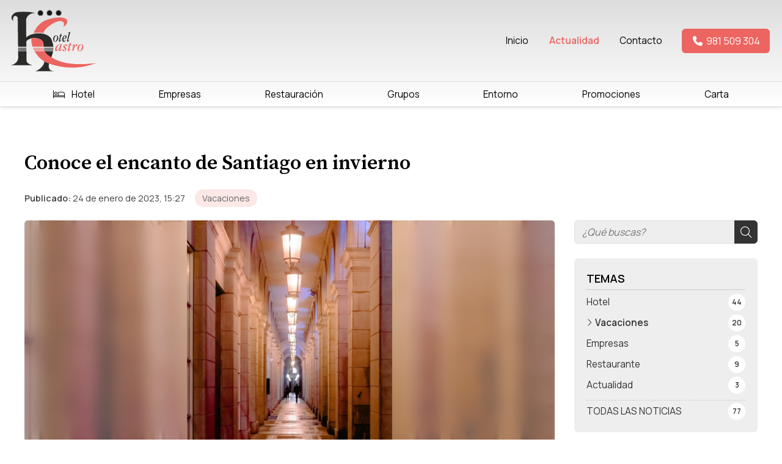

--- FILE ---
content_type: text/html; charset=utf-8
request_url: https://www.castrohotel.com/conoce-el-encanto-de-santiago-en-invierno_fb78569.html
body_size: 62524
content:

<!DOCTYPE html>

<html lang="es">
<head>
    <!-- Metas comunes -->
    <title>
	Conoce el encanto de Santiago en invierno - Vacaciones
</title><meta charset="UTF-8" /><meta name="viewport" content="width=device-width, initial-scale=1.0, maximum-scale=5" /><meta name="author" content="Páxinas Galegas" /><meta property="og:type" content="website" />

    <!-- Carga de favicon -->
    <link rel="icon" type="image/png" href="/images/favicon.png" sizes="96x96" />

    <!-- Pre-conexión con servidores externos para la solicitud de múltiples recursos -->
    <link rel="preconnect" href="https://ajax.googleapis.com/" /><link rel="dns-prefetch" href="https://ajax.googleapis.com/" /><link rel="preconnect" href="https://fonts.googleapis.com" /><link rel="preconnect" href="https://fonts.gstatic.com" crossorigin="" />

    <!-- Precarga de recursos CSS Comunes-->
    <link rel="preload" as="style" href="/css/normalize.css" /><link rel="preload" as="style" href="/css/main.css" /><link rel="preload" as="style" href="/css/header.css" /><link rel="preload" as="style" href="/css/footer.css" /><link rel="preload" as="style" href="/css/components.css" /><link rel="preload" as="style" href="/css/fontawesome.css" /><link rel="preload" as="style" href="/css/modals.css" /><link rel="preload" as="style" href="https://fonts.googleapis.com/css2?family=Open+Sans:wght@400;700&amp;family=Poppins:wght@400;600&amp;display=swap" /><link rel="preload" as="style" href="https://fonts.googleapis.com/css2?family=Manrope:wght@400;600&amp;family=Source+Serif+Pro:wght@400;600&amp;display=swap" />
	
    <!-- Precarga de recursos JS -->
    <link rel="preload" as="script" href="/js/base.js" /><link rel="preload" as="script" href="/js/header.js" /><link rel="preload" as="script" href="/js/postmessage_WEB.js" />

    <!-- Recursos CSS (precargados) -->
    <link rel="stylesheet" href="/css/normalize.css" /><link rel="stylesheet" href="/css/main.css" /><link rel="stylesheet" href="/css/header.css" /><link rel="stylesheet" href="/css/footer.css" /><link rel="stylesheet" href="/css/components.css" /><link rel="stylesheet" href="/css/fontawesome.css" /><link rel="stylesheet" href="/css/modals.css" /><link rel="stylesheet" href="https://fonts.googleapis.com/css2?family=Open+Sans:wght@400;700&amp;family=Poppins:wght@400;600&amp;display=swap" /><link rel="stylesheet" href="https://fonts.googleapis.com/css2?family=Manrope:wght@400;600&amp;family=Source+Serif+Pro:wght@400;600&amp;display=swap" />
	
    <!-- Recursos JS con defer (preconectados). Se cargarán y ejecutarán en orden cuando el DOM esté listo -->
    <script defer src="https://ajax.googleapis.com/ajax/libs/jquery/3.5.1/jquery.min.js"></script>
    <script defer src="/js/header.js"></script>
	<script defer src="/js/postmessage_WEB.js"></script>
    

    <!-- Recursos JS con async. Se cargarán en cualquier orden y se ejecutarán a medida que estén disponibles -->
    <script async src="https://stats.administrarweb.es/Vcounter.js" data-empid="149987A"></script>
    <script async src="https://cookies.administrarweb.es/pgcookies.min.js" id="pgcookies" data-style="modern" data-product="web" data-auto-analytics-gtm="GTM-MPH32MM"></script>

    

	<!-- Precarga de recursos CSS Comunes-->
	<link rel="preload" as="style" href="/css/noticias.css">

    <!-- Precarga de recursos JS -->
    <link rel="preload" as="script" href="/js/noticias.js">

    <!-- Recursos CSS (precargados) -->
	<link rel="stylesheet" href="/css/noticias.css">

	<!-- Recursos JS con defer (preconectados). Se cargarán y ejecutarán en orden cuando el DOM esté listo -->
    <script defer src="/js/noticias.js"></script>
    <script>
        window.onload = function () {
            Noticias.Base();
            Noticias.Ficha();
        }
    </script>
	<script type="text/javascript" src="https://www.youtube.com/iframe_api"></script>
    <script async id="ShareCorporativas" data-target="#shares" data-buttons="facebook, twitter, whatsapp, copy" data-style="basic" data-showstats="true" src="https://compartir.administrarweb.es/ShareCorporativas.js"></script>

    <script defer src="/js/base.js"></script>
<script type="application/ld+json">{"@context": "http://schema.org","@type": "BreadcrumbList","itemListElement": [{"@type": "ListItem","position": 1,"item": {"id": "https://www.castrohotel.com/vacaciones_cb25460.html","name": "Vacaciones"}}]}</script><script type="application/ld+json">{"@context": "http://schema.org","@type": "NewsArticle","headline": "Conoce el encanto de Santiago en invierno","datePublished": "2023-01-24T15:27:07"}</script><meta name="title" content="Conoce el encanto de Santiago en invierno - Vacaciones" /><meta property="og:title" content="Conoce el encanto de Santiago en invierno - Vacaciones" /><meta property="og:description" content="Lea la entrada Conoce el encanto de Santiago en invierno publicada en nuestro blog el 24/01/2023 dentro de la categoría Vacaciones. Si estás pensando en hacer un pequeño viaje este invierno, te recomendamos encarecidamente que apuestes por conocer la capital de Galicia. Santiago de Compostela siempre aparece como..." /><meta property="og:url" content="https://www.castrohotel.com/conoce-el-encanto-de-santiago-en-invierno_fb78569.html" /><meta property="og:image" content="https://www.castrohotel.com/conoce-el-encanto-de-santiago-en-invierno_img78569t1.jpg" /><meta property="og:image:url" content="https://www.castrohotel.com/conoce-el-encanto-de-santiago-en-invierno_img78569t1.jpg" /><meta property="og:image:type" content="image/jpeg" /><meta property="og:image:width" content="640" /><meta property="og:image:height" content="480" /><meta property="og:type" content="article" /><meta property="og:locale" content="es_ES" /><link rel="canonical" href="https://www.castrohotel.com/conoce-el-encanto-de-santiago-en-invierno_fb78569.html" /><meta name="description" content="Lea la entrada Conoce el encanto de Santiago en invierno publicada en nuestro blog el 24/01/2023 dentro de la categoría Vacaciones. Si estás pensando en hacer un pequeño viaje este invierno, te recomendamos encarecidamente que apuestes por conocer la capital de Galicia. Santiago de Compostela siempre aparece como..." /></head>
<body>
    <form method="post" action="./conoce-el-encanto-de-santiago-en-invierno_fb78569.html" id="formSiteMaster">
<div class="aspNetHidden">
<input type="hidden" name="__EVENTTARGET" id="__EVENTTARGET" value="" />
<input type="hidden" name="__EVENTARGUMENT" id="__EVENTARGUMENT" value="" />
<input type="hidden" name="__VIEWSTATE" id="__VIEWSTATE" value="[base64]/XoWESnakmhNBf4E63OuwpoU9lrtgrkDOi6Pjy0gjdl5KUUDqAX9ihZyqnulsqHb8F0+yaIhooztI7M6QwbvSt6gKu5VQdyZNfA3dD4Gl/uT99mDio7WeWTbHS61Y9fPS9Fzf7zK+OmT2UNtmOq0wbhoHuk/[base64]/CswLqGd7YHz79E1N19CPy7QhCly5l4uivsLP4BU0w/t7Rdk4GHq8afsSwQwMGDAgZK4YmghF7GuJ/JHO6TFI7WXq+AP8KNC0MtRwSSxjj+2zlA6QRQVZJlQ4WWnxf6ParPzaNCAyGiWo2Kal1qjwYcfN6eZTrWHJ0cnK3+kE+d8lQ8T8cqS9QUvSvGYM7tRXrFtruzdj67zuJiOJrn6SCxV31q0soZfGdZZ7/oGjJDRzAnCa1O7Re4psPaemLh5qOOOgtTnR1VyNgEqlzLTvnNGPGKwDsw8MBGFWwKAKcp0lY5AcrkjS18ohra5MrqAU//[base64]/6tCxaxRTxxtvoI4e7eGNYq4g6v13RTKZDVSf5kHFqliaNNVUXkHXAujbo6ybRPoqYHtrT+lhla39eqqW1+E1ROOzJ/mg8GXx1PEAr3nRkPr1mk4i+hEcZnOLu2pViRAI4Ijmlwq086sgVtbPFFqpyocNWgJDjGu90BAMd25NbX+atlrtw9CWlT2/+/1hHMLpwTmuchP4LrMBhw6qvpNp78smEehpCvUS6jW4wIOJjWWRtyGPfd0fiwEGZWO6NSgJeNf/sulxYJIFoHiACZbumAtdjZnngGA6L/zuWSQiIXd0l8g4rlsJZmBLBPYNIEqT/G4nJsTe5bA5c7shDWgtofVz/[base64]/cDt05/ZRmb4WyAaYbaFrIOVR0NgmZe8CSqPAKx3n+0z3pFyNXtBEQY8+OsgdTMzvu4LMT5Xg/pNjmGgqO7cfrWgi7RlHHqoG4Yih/Hy99DMJrzQ5B9y01l5OByhhzVaerM0TYtPkbAuguyy03ctRdcEfrN7wU6B40mq6Z96UjffNyFbDZKr58as6g0lMhztyRufcl59x4QVEoRVKVz1mmRlW67JvXtA5PftSiCQl0JzdaQ8RulEXdd/Behs+wm6zdanTdObtiXte8hQiN/[base64]//0xvGRTaAX2XE4emT4hfqCYB+UU5DsmmmkKapdAlOu3nvY7HB1BZ8yztduwAf1w9yBIIFaU9IU7M8P5kuYhr4iMjIaeTB38PnE8EWaUE3sUsWKOSNeRRWedzg3dO40nU/dsyhF7Wg/up+Xh915TlbZiAsXMlXruUHDM+8YAvrJqIY9ICBTvdbevSRC4Xl4X1HKFYTo84NQEI+gnZSXz/+rt5lV2UnUO7kR7PlrLB9EYM+kVVVDI7mO/wTxGcgVD8RWNj5/txVzTzWWuPMqUlXJs+PtFGFETpXkLzyHksiptCBS3QwIlKljXQ9q9c2TWw5lGqU78Fx7md6kUX/Q1qwGpwVVDZ4Ki3M0HrsyPHD4Ao0QRa+NJBXdMFoL9F4xdiWSQYZqFpb4wJw+4FJ1rg73BzcT94PfgygJFXaS4+oLAgsaN/g1zvpcPBHfzdVu3oPoDPtk5wHc9bVY/6ikl2exGjbuXF+qaoYQ0BX/Z7Nz9FtZUr0OI3IMHFPQvAoVaM+jtdT7PV0CWnjBh+zeYlQqgkXY7+TQZ/9rdnh2vFMPFYdddZh+Ki/0htWKNMqR+SNPlElUDv2nM68pWrrprdHCpny2nWaL9D8XY2YKSwMY/dYrjLJv7vkkaT6kTUfXUz+Mn51FA7Wz39zURwFiwvaavYfG4TJtUZhAzALHoxApvvqinK6eNNmd6UcBeBHkeBNCYlwl6zydeYlDkKNHqypTelxBybI4CBAPwtVY1WRHve6MoEVfXZB0n8NyDj1tXDPKRGRcpLCjpRgX00tD6anOc8Y2bKXRFG/UIrVcXTtiCiComsxbTwqeThxJV9lZxO503NZten8P2MNLqiGOC3cSml2JHV0P4NbmpvgK+jNo3x/[base64]/MEPVOoMFIkDFsaBZv3TmzArMMpemZtzJKDoOJ8QCWdhVxiF77hD1Eyxl6XbL/l9iEn4ZYXTuK0zU6AeCjJGKIQ1IHOCUl/gikrUeHNiU9+pA2HxF66rtcvQevZahujIC+2xmB57nmkxQE+IZK+1ANmFHjuvpzjCFPeavcCGSXOBUa45Ot7OdLGcEtHbPIfe3/hIds/ryFYm4kUpoQz5PVgs19QFwJ1pXzGrGXyNSvb3YKOFXRG1aLP408AhgW7mAwy+3o+cFcifgJoOSddvFu1QkdL0+jWLQ+d45pjWDhChbYp80j6AizwyPvQwGmY47sW43uj+8l+cihYw3dGGpsd6OieO1AG/kADQ5c5b2gJ8kAX8sqcGHlIN+8bxeXA/XYuE1YXxDio5toqETnTUVuYDe6NHE53iqGXYRNaIqz8V2EgEPa9qm5bt8hUVVLRXL3chJ/D7bVCuGw2H/6UR4xQpbBesToKDASUdOpDXGYUrMGyNEov7wcAFfM+/u8IRuhxOHdZaxoKa9a5PxixvoHXWD3spUYZZcDKllIOtQ40MfIvK3akBxxcHiWf2D49jmdy5/Kzktyxza2GBeWHhuJxUuv9SEr5RqIeFxrAYC54OMGO/CWg9R1rq+rIP9zeDJuad7x+cwYS2yEm/hTuRKfb0kFn7SS3ooqWIVQYe4NBvRMy0Co8qhLrMxXOXt0Y4xjeHMpiWF0M6a7vN/B7P0XuhcffHI+HUgZ5elSjPENbgDGF9JVkQQHI0pDd1gtET6BuqHdkicPgl86g7ePsAQI0OhMuSWXICCB25/uWVHs2v8l2wxHdnXluHtlh3jxVZ/Y6VuBlTDheCNNBkPGSizU7sVEQAwCpGK0K7ZaM/5LP5C2pCa9gR6iY1nRw86nADIczY5Rcd87Loy14SHKAsVtnn9WuObUk1wPm9uPNTuMjItt3AZc5t6hDaKNINxQCvQbnL3yDl0ZlP2KAPXlcovCAm/eiIGdNm15kGkkUKDYWSLijch0A91YISJoIgD5xOWCC+jqgzWRulWGYpEmO4saZ5Fq3WjwQPVAjBAy+PtAJ3VUiofSJ02g+PF1Wxo6TaPZXMo/Kg/e7VCVMpb+Ht/b8jt4aFUxg6hpdxOr6IOXmOyaXsf72V/wYtaozRydov6QzcETVQvVKkWwk7ohe17sI5v1pLhDm9qxWD4R+nnyXIy8J9EZVbnOPocHdXXNr9xPwbW6bhzalzvcnQsfsQLf6ui1YBuc71q21euzF4Jkkmk0IZINIE3bjb3tkaQ90yYk5+zOtw/a0EggwFSw1bqJVgA+D+uqqeTwCeFiE46EsifLGwDfd8j0OzF+BOy7L1ofuVVq55ebOrSwRdlJaxSzcB9ZGcsO3iwsxSWsX5NuFi1vhEbX51abcyKuspJUwDDBldny51o6XWI3eIN7c9y91F/hArjGnLPUVhmyAoeZo2VA2bn4SOagAlq3HOR3hdYLLzYuX+yRGkBkivjCMYC0NdnY+zRJAHwwdeWg5jVL1y9vQ+FWgtMrlHLXqmlNZwSYYDkoIQrpKRzaOiEiEyRUXrb7HXkeh84+UoURvyB8WoYgUWVJvMtQ7oE8sekY+5fZZJm0L4NDlmOUHpKi+Jg9AuJrGbo/[base64]/[base64]/YjmokDYj9ia4qlVGCkOuteiM+/CtUmbEdfq9MlaQ8J9aT5v9Evro7eGwFQ/aaKpMIZpeWCAitGhVaf+jCb4rHdGyaMtobjYw19iqWkktQWnTV6uxil3A3gbiZr8kH82bm010BURRh2YoJ4Rt2jG+WR/[base64]/gK/Adcl7N83TRjVTMO5txxoQnxbViaqgcK2qA4gmEv1PKYsQarDK1Ve4k8tayfeNhIOK866ztPSvR3sGJTyV0jW/QwVL4qu6KKdLzduHSWrDJBgnTbGDinzsYjnu2R75XtWcRSCXqolXBd8AKiSGc37AL0yOeoSL2sUWanzcljro9oJIaI1DsmOAHriw3IUi4JLk7TCFlQ9B239hGnmGRcCjDx7eHUkwk8T3s7Jk5VHK0QZJtuynMPO4m1oZVY8H9h2C2NXUx2oz5SOlq3Z8+rJKcqg/+DBvKf5Uy42bb9eITbopqKFbBo7dElBwnp+JaH0nfEQZ3lFng/F02nbELz05FyuHf1Ib/whRV6jo8OoMDbRTISuvoyTHcSRvdVLsuU8f0q9f/7uXuZTiVRs94Qjfc9NjItd7SVGvEoDoRSuBGkK1YGQYiLP1RlVSbA6EfOxkGsbGpkWxrI/wbaetlgDRf6av1LTR9ThS/LBMVMNLXJjL5RHQx/h5HEY9OCRCjfuKwnomCuTA+ml5Qz5osZbAoR97rCNgKJlk4zFZZiggJ/CVjbupxkpNEXohtmMTykDc45Q5EAtmrLE64bRvdxUnK7TqyYctXu93Rf8r/UocPTq0nM6P4dC54OBam/WJjn2AO0LGtJpBP4I3SiJpqKikhXmzUEJD//twKzz0DX8xtN9Mm/xF2/i26C00hylDhDsDdthOvGTOSIR21aArCC5TatKBG8GY0DbT3CjCFNqcIT0YKYtsHq2san1fna0+oTTyTFsFxYZui5NprjLD7iTEMfTQU4rm4XdQPUUusOlhiQVKY8CBkh+732HMN/bELM3QcrYmjmIIcDVQYf1pvf8vxZKrg3/zYqwrKJvdZlx2pUZU87LVyv7NvJjUdiX/97kNTyMNqNqnVPI4a6LAxFhy6BUy4A7Q9XHl/j8Xi587oM5PeFvKbkIhav2A9+8aKKFcXv/We5+zuRqvdIm2ZRvjkUJOMjgHvdJQbbxW79g+9cnlaQp/XCMVfLtE7VNvDb2nbZTquN+S13lQhbR91o/3pyb5ROI0uruoaQe51tBUSHV+tbqkmhk/1TGpPLBYxeq10tb5tGNCG1IG3UhhITDyyZNfsXxyls9VKB6eJpgzJZvF4AwEcV+f2ZtCb4uOKv0F2r3cU+CF51lCnzuQa+2GXGH4iX1qu5x3vDzAk2W1X0pDRtQVXinvJCsWk9mI89paazA6gW00beqmTuxXQwYIfHeYk0DfybS3KJOoFnBuHKBKw/lzmSS6t8BjudqjHTXTfveK2sPpvZc1BgAZmBz7LZxXv+LuB8SvIXBfjGL4x8rScNf8ch1kywRyIAsYtWPmlgWygvHXNAL8tK4DNeHxJTb0c0SO4oIAxQwfkpf79b9gNTfBhf+Zd0Qvwxb1pUMTNIkVwabyu+pS76M3g4FG2RsCPy9ylWyzb/j9BfPaVQVf25vCS7XpjqKkWqunIan7hzVWLFTPFSC/vP+0IpYecC4owspAWJ341tLI+70MPUeJmNdxmw51CSrLOjzXhJkFA114u50OMc0PYsv4rK1zYMrOUxAI6Itdnk2AfzXXnzunEba65AWwAA4L1A7yz0A5Ij8QXYwyY1mAWV9uhbY0JXppCoiuz03Ha3KAf+UOK56FZANUV1YQoj7Cavpa9I9/6SOcSgDow1TOq+P0zT4lvCAqu8TQc8ZDH3R+CVGIs+LcGbUd23tF3BqiHaOPxQo/to7x4wXZLUD//fiv4mUF0hzSqVPow90ea95JvrL9UQOzcXl67YVrq1gI/WM8nZvLw+Q+Zk8oi5Jgj4aQRP9T+A8soB7nCSBO4En3Ph1fDvKyymYZKSYb8cw0q/B7zuOisTWkRQh2OdDOLkd5ynSyjoeorRjjUYfkjOSBOI7Mx9fVrvOU0J9esC/S0RxrM90i1qK2rdcrtGbM7nSxyB/QoRMZGWnM1eXHA2OzZjqF4/ZydwDasmrzjU0CRsv7bUs0G179iM2RiQEkp5p3TnwThsoKtEsarnnnNlUmqfsGGQEfwcfuqRW/a2JJaPmXRUuwi+A9T72O+ArsCdJWLAa8UEQUbn7go8doX9hX/SAENuFVchPZfD+C2+sBjeqsUA1bbpsl7TNwLR6O6bY3UfJY9/9wNFY40Oib6sVYtgC2VKIHpMaLszzKj2ecil4oEr5T0IIpRJXjBbm6QpZIFsEhnS7rQLNKDI8b/wMp2lRdETkND/S5LJ5HB3Ut3wWqeD+lPW4QMFBrZbMFfZK0BdHufupncEneOusrSlXdqSl1La7567KYRjGyCemav7/CVIZshpnH+SRmzXD5oKOJ3vh8EsYKp5Vm6GqHL6uCJXOUVKJoVTTDxlya8nd5yEGHDSIQMwMYZFwsyT/yu9lYDnpF1sNb4FTeKEg+EXtz4rnAIXYHO8ocgN/dAVZQKZCdTJQ32/8Ydrwu1Gqwdkw6f2dbv9ASVGx1S2zVmtQCUEEXIE2IB1VBRJjn5VxVFeIuQ/B+pbzETNd1P5X5haETmgDnlQr4UPbwrrV2SxDlctdLX+5QutQ4o0/NEMrHa37GFM5h474JsEUyfC+OYZ3h12WfiFd/yR3mccwsiN1a8B6U3VSu8pLz5Hy6R+mq8lnD8HZjRiy5IPfUj8AZPAJj5Kkcv4oP827lcjjQ2kNmD6PpqHBx22Em9Oq/QoZ1ZbZu7HObidWGO+9ZuLsn10Vj7Itwhg1/AlCTFuf8gt/j72xPLmtW/GJUsdR02IMZ8VwIjVNwpzXwGPf/NkOKbOBM04YSaVUOJ5Olql6pVVSe7dgk53dA2FLLxeoj1FlAvbcX/dgQogPoNBiIh5FLUQOxgGAX+SunLs0sKoYB5b/[base64]/nucJLTQyBoOedoSrBlMWtEv7aTt6zKZw5tKi03xYbEMCKfJcjCWR5CM68txH1HCO8uR944VEcp4neCXhmciqoY2KOYM8y60E2tsXB/Pa4mZ41w1/XadiKH56OVn/a+vW/uIBEfA8pLKzFyjcRJ9DT8lmT3eM0Vy0P9/EgMoCuzkf03Xekksw+m3iMDc7hLwkRIQtI0Fx26u34EmqSt72Jt8GsOY9nZXGS/lTGwR3QmvrSiZxAoy2aVMhksDlmxsZEtoMQhQF4UOnTpCg5B3wHomtAnf2caD/UApP4xkc3XKcDDxWrTucu8eHfHfph1eeTcGHcWbKBIE0kVVLELSwaySTRSLe1Z26JBu14ykQEcwHB+/uGHN5kXGcLs/[base64]/OYsHHNsfgPucqK/xtozQQvr0rQpm0E8qXWi54OuiNMiXIR/4efNqOOK1RB2hXD0NBxsZo8eUeniMpfS/cbeE8TteIvgFsO/rPLR/+N7UWFZ7sFX2DnDmskV8TiodnMX7DkiRmFWgHcCS/2WIc1urc4ozG7RKzpa1cng4PlHqMpEGGwDnhOjT2QrRtDhVGqX+MB1tk4/rvVVzIMM67fu+yLL+Hqkntt4l73pSLT6Ubu+Hp4NUS6PxYc9BjkCdLfDTTZsepEYdUr6S/10i0r/ux7p5pyBx+SOloXBq1OFhMj665p7yCOHkBoJAkMNTLt1aq3P8h6UCeCmz5llSpPNSAMnyyAYIB1nMIZhdNIuGFL/vwFxNRG/2CMxRDvSqZycHZzXs7bR8hM3nt+s/CkG/lAJkMF2ABQfRAaC8qvEzmQok71i0A00T5zcb7DxEjLWQfFJkPipn2XpGyYZIqp1LlEh81DpnflwtawCBKMqCi/Yj9optLKCCnri3WP1vPiAb5O5UwW3yAojdNiIsL70aAYY9/JaJxtV74RWsYH5ozjFtDjZtj6GAJBqUXFshmFvFwu3UDCPVz40UmZit6dhKjVCEJ1MBSfqpPesqdzoNfw1blR16+49uB0Eu6i6wZUdfHHQEn8txvydGk+bWNL8K3ErFeN/zEJsnqlQU52G9rDfcvGFzt5kAAJJ1DELW9UcmyBdzS1SRe6CUTcTcI2+McryYFAulziAt8v+5kSGIOH8GtlHR6TzbsnAVDEIrmCPJEzocWgw9qIAFsdh3D3NGqTU5GkbZznXC7s9ti+39sXWK/PQo94CagmY9lAjmWm4CdHXWuhbc3nca2CZzIEWbODuglsdx1rYBJ/SyU60+XasaM08wT3TzP6YmlkeQ4dnS742n2Xn3zaqb7jbXDKIpVZ29uytqt41WcqS8NZM2HwOKc8pSvM2FF+KAi3wtqyyyJmndP86O8kKt1kyXIoBNqBm7+4P9jhhMyMydT/DwTOzgk7HarRuatvc3xNp+wagK2QEVN9kARjcoZdMvehii9WLdwHanCwL/01et4UkZQGdcTDYzPitE3Mfd+xcZaQfWvnIYWDl9Q0LxowhPqhHIVtKglpHLwRcLX9ROv/hQQ7k8+we4B0Up+2tKSjWjKJRBAA3J4IeFTVEgUoyalXsPBV4Hbeh9D1Rn0AqDOn0aPCdvJz6g+eaINzzYBdvIqi+X8pyzmpeu/0IFyyCBLVWMWRitj5Rm2LQJuNLwzaEWqaAkV48LY0ueU32PPtUmw7Sz0lHiRaQaeo1/ISNzVo01CIL3NHjz2QU5s9FtSiYOTW99FsKDkbSU/jZ2mn9yGJCxgRMko17Dp7VQh5FEGY9IubGGknXO/G5zfKV0jcVwAxuweixDymGHXqWYmOzRgxIElUDtBjLgoa+ublrlRdeFP27u+sNrd0VhaHfmXYln31X5RE2WbctQT/5mLXVo07PoYjYDNK57YrJrE7FNtqRTg6mZEVsTRohWzIJOPuwPo/wyqu3HMBmR5sNB+YB9ovU9w6mCeDANekvuj+1MPS4MqQ7zVkPbM/woWGffAvPGCtMaQQezXFaAsSdsvCUdKihSC6vCVgHhRTmiP25KSw2rx5fKxoJvHzIDgPV/1b2ScC+5CmTwNuLRgnN5M690Zv48d4GwZbsi2JoSddVZIILM9I6jhfQu+ZSFWNXrsayt4sOy0tdX1PcGbr8Oe/S1hwZIqF1jtW57ZvAkwO7OZfSqUXrpNn3TcZF1Me0l0Zi8WVOuP2smy/IQFJOxahL2VDZFEiP6cQ03zJ1j5kRhI4CAewu/DgT8aOTJxPm9FYq540/HvOb3fhd7R9Qlnqo1idvo4czBxgOBOFUNl5P2xy3VS1BI9NsNYC2dO0iwn91ePt9ncowsJDKga0PXWh4BStg7kJ2RJZNvl/uFPZYyO7PUuaAplIzkfoezs9zpgaqm/lcH6VYAQdiiK9mrCrOOuzoN+ulE9GWUNDi2NIxcj0BaUG/EnWNPv1ZNXOm9bVR16oA+Z4GBBQF7XtYFVWhfO+4nkW02QZ2zLFiJ5uldue1EI8lf3ZglxvhoedRv+3dabPNEbNwrvmMrAZlGfNZVYRP5fSfNwZRPMaxtd5HilvxqpD55SZPic9Pzyc0K/ultB9q7egop1RXLSJscFpFnt2OgmUYKDYNgzN0WbL2GNbAXSlrQfHN4H/7MGG8Q8Oq0/A2gttZTVLXYaR/N444TkaRMdTWJAw6rwN6k+xoYWlr4Bm47B9duHg8+IN0vCY2DwtfMdpI5prN6iVkUZk4Y9falfQo3tXgMx9/x++49WukivOm0EHyLLtbjRA/8xxzYZN6CneyEnFeTFZUFaGFaGam4TIXIInlnsDgBgnoSUQGg+34Sp2KivWVHqANZRFnTlJiCB6vSCrxMAoj6w2l4iRGZDLWwLrTGTNZmeV/P6tEDdVSkuL8uoqvgD3pQIOTRktlVQWpPlhNyQ5dLZqwZbLm+Q9HfvqDYMyTiTi0EZPXrQGIEXsMDM0/dJf3RVQRiX8YB3/vEFgv80jDz2mW9BtRU5ZgsmeUpZblJ7vQUeHv/WvS7nCqX+JwruHb322I9iFLvGyF+uaFdrd2IrrRQnQ5lhnieRT8LsT120r52tiojlM39zLx+igfZv950sst1Jok82eOvVDk4oul22TvvaOJAeee9Eut2rOxLB70WC4NRUll75d38EeDvF8mnIxp3zmXloUGnzzgV4Npsy+jf/vANwwka5vyKMr13fh/GtMsL/UVkyRwin17yzeuSdjQ6vCo2m9zA3VCDxSgnPLExjVKX4MPbusMh+b7KDjr4FY2pMxRcgQxArO/[base64]/8A117e+Ourx9htXxFjRFQO6AT94Iw5I4A29rrqq2ljSVyMEyXz8JA4muvQoX4qkOJGDoPWv2AFwPfm2HhVO/cKth3cPaTXw5izGaL9BIaF5js/sHjcfCWIcaSHeReT3nEmflJmIXPZNXt0aZWJHALK2f9D1ops2sauK3I2caF4/stv2Cq4buZa8v69zY9VMVd9wYzBfXPSVWj7pt90zbww6tKwCWNYrNBAIa+O4JGw4Hqgk5SJFYcB22kZV7kvDcFVIZWSMl74UJjTSGHbpDbz1868NmUTMVn511KXr9dN+UO+JNUyg0T4YaSjzqF3yozp4MPbKSxi/vU/dItpnTGRkMGxbeNjckgdXzdpu/77LkPhmDCoZ4XAqD7X/zmbJdspV54NbUPItgk4HJRFil79Unb3rwFw38Yg4W7zoh3aPf93wOLE5cbxCmC4baBY+qCZTlreTXHXPlu14RATRI/yKFd0OsTjk33HVrqCMZ7rdOotWVadPigjqh2Bloxu3MsXVnR7XCm1L4PD7MOSEbpODST3OBkfHizjK+PWV5M2QFA8Yg22j/HMnQtRKUWHsmBPGyEjl45ywEfXsRzwBNXC8OQ8lovyL44Kn9eULausG+q7ObAmCASbOQKCXBv7er1pQtub+yen4A48uj9duSkHUBqhtmjI1BVfEgzSYfPoZ9+BEoUmD/hs0NRARFNbMwSEKyD/Dm2EJsB+lJWLP+S5sehlVPlkBMdQxt9HlV2yJ0RQTcXQsrGweKypm5OupNE8x/BzI8PnP6WvTN7Rry4IZxUQqPD3+OcJJu6iqsxoJkZ3nbwym3EvdM8Szaqzj0pB2KQEashdCsuKllc+j5e1Bfr5QL0HbgVb3Vnc7A5VHVPwkk+1q57GSuDHh85Z13K/SG5y3qsu7RMJFwzdwi4+ECpvMgimH/p3/fTJ5r2FG50+h+j0/fVrBGa336ghMA/L+bEM0ln6C3qoHoNUQ1MdjSeEAK3FctEexmXBPqBHH/TmzsspMVN9IDYp2z5Yp64qRIOnNl6lpRhb223Tok2C0lYShG6xsn+LB7V5IBh5qblYYMB1bbFW2pTb+lyRkU5Y6eCe6R1kb6DkvjFMdlT21asFMbeM8qFlUOJBXgRlyPwxWJPbJ+wUPGQnyUQpnx7R1/pcXwjrOkFyszLWQwAGXvGbusT68dlnmLFVo1Iny7BqdSBKCIanRz0WnHCuH7LNPTpF7qCpdev5QUgjPru96q2QZtcQDrlioNghNhuzAP+UkBzwBdzncsm/BilwITdOwRcuVwQaqiiUPr5fnEPH4ub+VzuBXHGv9kRGTjZKxKVLioafvdXzpH+R82hHSqysLPOJufK2NnuCVHSbZyK4SOqFAXk92Q3wuHYbhbVCO4WNZxb2ms1l0Ok6JKFSxujEMtjljJOLtjwPlY18lqKlR4jZOuMhEDHnlm/oVOjkET1hZLn8sVAye+/B8yR/8XCpf3OQWBbaDkOV5odYZki/n3p+gOkmj7ELU09c8l+eBq5CXBYR2cJ3PH1HlQsDD0dfEjjxrAZVN4L3wfM4eFvlYTJp0bVw1qM9yvHlWpKkERCjugYwDWgQ8jQb5q14FFoV+l/q2qHvuH18K/IHuLWqXu8l7Vh1iHVeJMDssYktQB4kmPfpiac2D0f9rJcvfw+vHY8JW1Jj/N+1Ir+/5QmcQFcr3z8hVJoqC5/QCwm5nFXN32yc8PdH145x9CxHl8Y/vbsfY9CWfJ4nP57jTtZ7NyjURtJgv6RzG0ZDC82acumRKxs6I9Nq8avErwNIunWD9+LaJ3RxibgoK9pyogBB96JuxdzQHlnT4IVci6SKlzim8DNY4Ayfgaa9VY6tttHz9ojFPFJ5gdp4ejsOuYlVHzauYHuOeNpm1CaqS2VfC5bskUdz95c0ISWU4BJLk6uRO1/9+3ZfHOBzSE2HqJS5mwgeyGQTQ76tOmbfeeB0Z1Y5vQZ+dWZsWvuVHLekbqQeML8ebfdrJi+LfhXL7jLF3ydvT/VzFuhL8c6rrDJD10NBwT2OaoESOXRW1J1lLHGvL/Lp8/83YfJU+9EpuxurSCHNFSfyejaHcD2pKdIvFRv3YbzdRz3UDZu0/dXyTtUo7Ru/YtnUa1lgsFeeD9z0RuR/7K+sU01k+PaUnwSe6aF3tQ5gtmAgvKIfX3/nkVL2AL/plDhCRB93yMjkX0Q+Xc3xIO9xUONYEh7BplBIAejFqTEKi//6IL8RSXmZguItvGFXXhGrsK0sR83F0A4Jx3PP3rDeAeMAQmlTSqPUI4REcV+6gVhciWX1bZimg9SeyuLY5PJMl/QrPRVYrnR0NQbT7B6IYOs3wdWfdt2VRcn1foQQQwgZ0zPf2/[base64]/Mrq0OQf/v6lBnOHVGLyJ4g0BMmnd2e/6LHMZgZL3wePiAhb3DSwDo7NVPCzeq4vEnbYmpeClZidyzoSa6rwALjSn86aQpeg5O78xP8faCuTKcS6fFn59a7pCQf+HxrQiaDY03ZdkPOBS50DRS1mR1wfNNuNmtJG0q13UtU7vTHnjfL1yJ00lUGoRJpoil2UYW4P9FG2MaKV/zDBXk/Czqgxljb+zlZct2JriC18KPzgG0pyqEPK/WsXakXiXDiJdeYxtAqht2U4EFi0yGZCe4hyfgqP5Wi5MCOLIxpucDGfqUjrDNWiaIaVjh3FL/r5zlQVYj/l2/RTrQQKxMCjnfJxFnFA8jwGwXajcHMfII81rIoB+nivwZNK88KNXzVVMcWzIWRadHYk23gKpTC2ihA4vvI1NvH6f5NiuD5cSJ0Z2tKgaChhKrQ2FtvTtp3yEPcn8VqbDKPitut+wgc6c/[base64]/EdaF95hpqb1Psw+Jj0/bZLodH7+iE3OnhF2rGk/Hl5cA+etZCQJDxI7ZO4ZlOlCWTJK5iK76DJ2UuMgpH/ZAllENTP6zFdckNeVs1G1nXIOIQTC8jDHxceVP0yBZQ8fL7XlgMRTNnaSLZitBAmEFWJuwUa4g3zHA2java2NWBvBD9DUFWlFAn7ZNG3uLfErr85B4V2a4a58LS2G3ssSAeXFuGup7bwARHK6le7/w2HHvQJYUXHst4RcSZ1+a+Z0vF4Rv0+/J8JnsjJcrQOZttMpWNhGjjSEvuCHrAYIcbeUanyn8VUeKKkn8biqDJWtxk967tZnR3+9/cc0g2fJTl+nAFR5RgFyLvmgvEVqKF4O67dyHSyhz33mLtkTfP2kl7vjpkXzm/qev9cSQxw1ZORVVVnwLeyxHy4gv9JLD4BOBPnuhPnFHZaNWSoxuaF40LK+m3uM7wA5g0NBIKwuW9bpOPHOeQ==" />
</div>

<script type="text/javascript">
//<![CDATA[
var theForm = document.forms['formSiteMaster'];
if (!theForm) {
    theForm = document.formSiteMaster;
}
function __doPostBack(eventTarget, eventArgument) {
    if (!theForm.onsubmit || (theForm.onsubmit() != false)) {
        theForm.__EVENTTARGET.value = eventTarget;
        theForm.__EVENTARGUMENT.value = eventArgument;
        theForm.submit();
    }
}
//]]>
</script>


<script src="/WebResource.axd?d=pynGkmcFUV13He1Qd6_TZD7JhQUfWsqxAKpuKvjezUFgF0yBiPRcnJY-UNx-7Dhw1Fq2dABEgoAcV0FbdBqJ3w2&amp;t=638901608248157332" type="text/javascript"></script>

<div class="aspNetHidden">

	<input type="hidden" name="__VIEWSTATEGENERATOR" id="__VIEWSTATEGENERATOR" value="3B56E84A" />
	<input type="hidden" name="__SCROLLPOSITIONX" id="__SCROLLPOSITIONX" value="0" />
	<input type="hidden" name="__SCROLLPOSITIONY" id="__SCROLLPOSITIONY" value="0" />
</div>
        

 <header class="header header--sticky">
        <div class="header__overlay"></div>
        <div class="header__container">
             <div class="header__container-inner container">
                <div class="header__logo">
                    <a class="header__logo-link" href="/" title="Hotel Castro"><img class="header__logo-img" src="/images/logo-hotel-castro.svg" alt="Hotel Castro"></a>
                </div>
                <div class="header__info">
                    <nav class="nav nav--aux">
                        <ul class="nav__list">
                            <li class="nav__item"><a class="nav__link" href="/"><span class="nav__txt">Inicio</span></a></li>
                            <li class="nav__item"><a data-comp="noticias" class="nav__link" href="/noticias.html"><span class="nav__txt">Actualidad</span></a></li>
                            <li class="nav__item"><a class="nav__link" href="/contacto-alojamiento-santiago-de-compostela.aspx"><span class="nav__txt">Contacto</span></a></li>
                        </ul>
                    </nav>
                    <div class="header__info-inner">
                        <div class="buttons buttons--bg">
                            <ul class="buttons__phones ">
                                <li class="telefono"><a href="tel:981509304" title="Llamar a Hotel Castro"><i class="fas fa-phone fa-fw"></i> <span>981 509 304</span></a></li>
                            </ul>
                        </div>
                         
                    </div>
                    <div class="hamburger" tabindex="0">
                        <div class="bar top"></div>
                        <div class="bar middle"></div>
                        <div class="bar bottom"></div>
                    </div>
                </div>
            </div>
        </div>
        <nav class="nav nav--right container">
            <div class="nav__info">
                <div class="nav__back">
                    <span>Menú</span>
                </div>

                <div class="hamburger hamburger--is-active" tabindex="0">
                    <div class="bar top"></div>
                    <div class="bar middle"></div>
                    <div class="bar bottom"></div>
                </div>
            </div>
            <ul class="nav__list">
                <li class="nav__item nav__item--hide-pc"><a class="nav__link" href="/"><span class="nav__txt">Inicio</span></a></li>
                <li class="nav__item "><a class="nav__link" href="/hotel-santiago-de-compostela.aspx"><span class="nav__txt"><i class="fa-light fa-bed"></i> Hotel</span></a></li>                 
                <li class="nav__item"><a class="nav__link" href="/eventos-empresariales-santiago.aspx"><span class="nav__txt">Empresas</span></a></li>
                <li class="nav__item"><a class="nav__link" href="/restaurante-hotel-santiago.aspx"><span class="nav__txt">Restauración</span></a></li>
                <li class="nav__item"><a class="nav__link" href="/menu-grupos-santiago.aspx"><span class="nav__txt">Grupos</span></a></li>
                <li class="nav__item"><a class="nav__link" href="/alojamiento-santiago-de-compostela.aspx"><span class="nav__txt">Entorno</span></a></li>
                <li class="nav__item"><a class="nav__link" href="/#promociones"><span class="nav__txt">Promociones</span></a></li>
                <li class="nav__item nav__item--hide-pc"><a data-comp="noticias" class="nav__link" href="/noticias.html"><span class="nav__txt">Actualidad</span></a></li> 
                <li class="nav__item"><a data-comp="restaurante" class="nav__link" href="/nuestra-carta.html"><span class="nav__txt">Carta</span></a></li>
                <li class="nav__item nav__item--hide-pc"><a class="nav__link" href="/contacto-alojamiento-santiago-de-compostela.aspx"><span class="nav__txt">Contacto</span></a></li>
            </ul>

            <div class="nav__details">
                <div class="nav__banners">

                    <div class="box-txtOverImg box-txtOverImg--style6">
                        <a class="box-txtOverImg__link" href="/hotel-santiago-de-compostela.aspx" title="Hotel en Santiago de Compostela">
                            <div class="box-txtOverImg__img">
                                <img loading="lazy" src="/images/hotel-en-santiago-de-compostela.jpg" alt="Hotel en Santiago de Compostela" style="object-position:0% 50%" class="img-cover" />
                            </div>
                            <div class="box-txtOverImg__info">
                                <h3 class="box-txtOverImg__title title title--2">
                                    ¿Buscas un hotel en Santiago?
                                </h3>
                            </div>
                        </a>
                    </div>
                    <a class="nav__banner nav__banner--destacado" href="tel:981509304" title="Llamar a Hotel Castro"><i class="fas fa-phone fa-fw"></i><div><p>Reserva ahora</p><p>Llámanos: 981 509 304</></p></div></a>
                    <a class="nav__banner nav__banner--fb" href="https://www.facebook.com/HotelCastroSantiago" title="Ir al Facebook" target="_blank"><i class="fa-brands fa-facebook-f fa-fw"></i><div><p>Facebook</p></div></a>
                    <a class="nav__banner nav__banner--ig" href="https://www.instagram.com/hotel_castro3/" title="Ir al Instagram" target="_blank"><i class="fa-brands fa-instagram fa-fw"></i><div><p>Instagram</p></div></a>

                </div>
            </div>
            
        </nav>
    </header>
        
    
    <main>
		
		<section class="section section--comp">
			<div class="container">
				<div id="form1" class="comp-noticias comp-noticias--ficha">
					<input type="hidden" name="ctl00$MainContent$notid" id="notid" value="78569" />
					<input name="ctl00$MainContent$imagesettings" type="hidden" id="imagesettings" value="0,640,480" />
					
						<!-- Descomentar en web multi idioma -->
						<!--

<select id="languageHandler">
    
            <option id="optIdi" value="es" selected="">es</option>
        
</select>-->
						<section class="noticias__ficha-head">
							<h1 id="h1TituloNoticia" class="title title--1">Conoce el encanto de Santiago en invierno</h1>
									
							<div class="hpag">
								
								
							</div>
							<div class="noticias__ficha-info">
								<div class="noticias__ficha-dates">
									<strong>Publicado:</strong>
									<span id="spnFechaNoticiaAmpliada">24 de enero de 2023, 15:27</span>
									
								</div>
								
										<ol class="noticias__ficha-topics">
									
										<li>
											<a href="/vacaciones_cb25460.html" title="Vacaciones">Vacaciones</a>
										</li>
									
										</ol>
									
							</div>
						</section>	
						<div id="ficha" class="noticias__container">
							<aside class="noticias__aside noticias__topics">
									<h2 class="noticias__topics-title">Temas</h2>
									<nav class="noticias__nav" id="menu2">
										<a  href="#" id="pullcomp" class="noticias__topics-button"><span>Temas</span> <i class="fa-solid fa-plus"></i></a>
											
        <div>
        <ul class="blsubm">
            <li id="liCatPrin"><a href="/noticias.html" id="aNovedades" class="todos"><span id="spnCatPrin">Todas las noticias</span><span id="spnNumNotsPrin" class="numNot">77</span></a></li>
    
            <li>
                <a class="" href='/hotel_cb25503.html' title='Hotel'><span>Hotel</span>
                <span class="numNot">44</span></a>
            </li>
    
            <li>
                <a class="select" href='/vacaciones_cb25460.html' title='Vacaciones'><span>Vacaciones</span>
                <span class="numNot">20</span></a>
            </li>
    
            <li>
                <a class="" href='/empresas_cb25502.html' title='Empresas'><span>Empresas</span>
                <span class="numNot">5</span></a>
            </li>
    
            <li>
                <a class="" href='/restaurante_cb62451.html' title='Restaurante'><span>Restaurante</span>
                <span class="numNot">9</span></a>
            </li>
    
            <li>
                <a class="" href='/actualidad_cb139294.html' title='Actualidad'><span>Actualidad</span>
                <span class="numNot">3</span></a>
            </li>
    
        </ul>
        </div>
    


									</nav>
							</aside>  
							<section class="noticias__ficha-article">

								<article>
									<div id="dvImgCont" class="noticias__ficha-img" style="background-image: url(/conoce-el-encanto-de-santiago-en-invierno_img78569t1m0w640h480.jpg)">
										<picture>
											<source id="srcMaxImg" media="(max-width: 640px)" width="640" height="480" srcset="/conoce-el-encanto-de-santiago-en-invierno_img78569t1m0w640h480.jpg" />
											<img src="/conoce-el-encanto-de-santiago-en-invierno_img78569t1.jpg" id="imgFotoNoticiaAmpliadaOrig" loading="lazy" title="" alt="Conoce el encanto de Santiago en invierno" width="640" height="480" />
										</picture>
									</div>
						
									<div id="pNoticiaDescrip" class="noticias__ficha-desc"><p>Si estás pensando en hacer un pequeño viaje este invierno, te recomendamos encarecidamente que apuestes por conocer la capital de Galicia. <strong>Santiago de Compostela</strong> siempre aparece como una de las ciudades más bonitas de toda España y en <a title="Ver hotel en Santiago" href="../hotel-santiago-de-compostela.aspx">Hotel Castro</a> lo sabemos de primera mano, pues son miles de turistas, peregrinos y viajeros los que se hospedan cada año en nuestras instalaciones y prometen regresar.</p>
<p>En este nuevo artículo te vamos a dar una serie de razones por las que conocer <strong>Santiago en invierno</strong>. ¿Quieres descubrir cuáles son? ¡Sigue leyendo!</p>
<h2 class="toc">¿Por qué viajar a Santiago en invierno?</h2>
<p>Santiago es una ciudad que bien vale la pena conocer en cualquier época del año. No obstante, en el presente texto queremos destacar las ventajas que supone <a title="Visitar Santiago de Compostela" href="../alojamiento-santiago-de-compostela.aspx">visitar la capital gallega</a>. A continuación te las contamos:</p>
<blockquote>
<p>Romanticismo</p>
</blockquote>
<p>Si estás buscando una ciudad con un casco histórico de película, parques y jardines dignos de la Inglaterra de finales del siglo XIX, y un urbanismo y arquitectura perfectamente integrados con la naturaleza, Santiago es tu lugar. Este <strong>encanto mágico y romántico</strong> que convierte a esta localidad en una de las más bonitas de todo el país, luce todavía más durante el invierno, con las nieblas de la mañana cubriendo sus centenarios tejados, sus históricas piedras mojadas y la gente resguardándose en sus soportales.</p>
<blockquote>
<p>Calienta el cuerpo con su gastronomía</p>
</blockquote>
<p>No lo vamos a negar, Santiago es una ciudad lluviosa, más si cabe durante el otoño y el invierno. Es por ello que estos días húmedos, fríos y oscuros son la excusa perfecta para <strong>calentar el cuerpo con carnes, pescados y cocidos</strong> de la mejor materia prima, o degustando un chocolate con churros en algunas de sus cafeterías más emblemáticas.  ¡Y no podemos olvidar sus puestos de castañas calientes!</p>
<blockquote>
<p>Localización</p>
</blockquote>
<p>Otra de las ventajas de Santiago es que, además de la propia ciudad en sí, su localización la hace atractiva para <strong>conocer otros lugares de Galicia</strong>. Situada casi en el centro de la comunidad, tendrás a pocos kilómetros en coche lugares tan interesantes como la Costa da Morte, las Rías Baixas o las preciosas ciudades de Pontevedra y A Coruña.</p>
<blockquote>
<p>Conoce su ajetreo universitario</p>
</blockquote>
<p>Santiago es una de las <strong>ciudades universitarias por excelencia</strong> en España. Si quieres disfrutar de su vida nocturna o disfrutar del ambiente de calles y plazas llenas de personas jóvenes, nada mejor que hacerlo en pleno curso universitario. </p>
<h2 class="toc">¿Buscas hotel en Santiago de Compostela? ¡Llámanos!</h2>
<p>Si decides visitar Santiago durante este invierno o en cualquier otra parte del año, <strong>Hotel Castro</strong> es una de las mejores opciones disponibles para alojarte. En nuestras instalaciones contamos con todo lo necesario para que te sientas como en casa por un precio sumamente económico.</p>
<p><a title="Contactar con hotel en Santiago" href="../contacto-alojamiento-santiago-de-compostela.aspx">Ponte en contacto</a> con nosotros y te informaremos sobre cualquier duda que tengas o podrás realizar tu reserva si así lo deseas.</p></div>
									
									
									
								</article>
								<div class="noticias__rels">
									<p class="title title--3">Noticias relacionadas</p>
									<div id="dvContMosaicoBL" class="noticias-widget noticias-widget--estilo3">
    <div id="dvContainer" class="">
        <div id="dvWrapper" class="-wrapper noticias__list-items"> 
            
                    <div class="-slide noticias__item ">
                        <div class="noticias__item-img">
                            <a id="aImg" href="/descubre-la-belleza-de-los-alrededores-de-santiago_fb390720.html" title="Descubre la belleza de los alrededores de Santiago">
                                
                                    <img id="imgProd" alt="Descubre la belleza de los alrededores de Santiago" src="/descubre-la-belleza-de-los-alrededores-de-santiago_img390720t1m4w200h150.jpg" loading='lazy' class="imgfull" width="200" height="150" />
                                
                            </a>
                            <span id="spnFecha2" class="noticias__item-dateshort"><span id="spnDia">10</span> <span id="spnMes">dic</span></span>
                        </div>
                        <div class="noticias__item-inner">
                            <h2 class="noticias__item-title"><a id="aNom" href="/descubre-la-belleza-de-los-alrededores-de-santiago_fb390720.html" title="Descubre la belleza de los alrededores de Santiago">Descubre la belleza de los alrededores de Santiago</a></h2>
                            <div class="noticias__item-info">
                                <span id="spnFecha" class="noticias__item-date" >10/12/2025</span>
                                <a id="aCat" class="noticias__item-topic" href="/vacaciones_cb25460.html" title="Vacaciones">Vacaciones</a>
                            </div>
                            <div id="dvDesc" class="noticias__item-desc">
                                ¿Vas a pasar unos días en Santiago de Compostela y quieres saber qué ver en los alrededores además de en la propia ciudad? Si buscas una escapada que combine la serenidad del campo con la riqueza cultural, Hotel Castro, estratégicamente ubicado a las afueras del núcleo urbano, es tu punto de 
                            </div>
                        </div>
                    </div>
                
                    <div class="-slide noticias__item ">
                        <div class="noticias__item-img">
                            <a id="aImg" href="/planifica-tu-viaje-en-grupo-a-santiago-y-alojate-con-nosotros_fb383643.html" title="Planifica tu viaje en grupo a Santiago y alójate con nosotros">
                                
                                    <img id="imgProd" alt="Planifica tu viaje en grupo a Santiago y alójate con nosotros" src="/planifica-tu-viaje-en-grupo-a-santiago-y-alojate-con-nosotros_img383643t1m4w200h150.jpg" loading='lazy' class="imgfull" width="200" height="150" />
                                
                            </a>
                            <span id="spnFecha2" class="noticias__item-dateshort"><span id="spnDia">26</span> <span id="spnMes">nov</span></span>
                        </div>
                        <div class="noticias__item-inner">
                            <h2 class="noticias__item-title"><a id="aNom" href="/planifica-tu-viaje-en-grupo-a-santiago-y-alojate-con-nosotros_fb383643.html" title="Planifica tu viaje en grupo a Santiago y alójate con nosotros">Planifica tu viaje en grupo a Santiago y alójate con nosotros</a></h2>
                            <div class="noticias__item-info">
                                <span id="spnFecha" class="noticias__item-date" >26/11/2025</span>
                                <a id="aCat" class="noticias__item-topic" href="/vacaciones_cb25460.html" title="Vacaciones">Vacaciones</a>
                            </div>
                            <div id="dvDesc" class="noticias__item-desc">
                                Santiago de Compostela es uno de esos destinos que nunca decepcionan, tanto si se visita como fin del Camino, en un viaje cultural o en una escapada con amigos o familia. ¡Te lo podemos asegurar! Y es que la ciudad combina historia, gastronomía y ambiente único, así que organizar una visita en 
                            </div>
                        </div>
                    </div>
                
                    <div class="-slide noticias__item ">
                        <div class="noticias__item-img">
                            <a id="aImg" href="/viajas-con-amigos-o-familia-nuestro-hotel-es-ideal-para-vosotros_fb303783.html" title="¿Viajas con amigos o familia? ¡Nuestro hotel es ideal para vosotros!">
                                
                                    <img id="imgProd" alt="¿Viajas con amigos o familia? ¡Nuestro hotel es ideal para vosotros!" src="/viajas-con-amigos-o-familia-nuestro-hotel-es-ideal-para-vosotros_img303783t1m4w200h150.jpg" loading='lazy' class="imgfull" width="200" height="150" />
                                
                            </a>
                            <span id="spnFecha2" class="noticias__item-dateshort"><span id="spnDia">22</span> <span id="spnMes">jul</span></span>
                        </div>
                        <div class="noticias__item-inner">
                            <h2 class="noticias__item-title"><a id="aNom" href="/viajas-con-amigos-o-familia-nuestro-hotel-es-ideal-para-vosotros_fb303783.html" title="¿Viajas con amigos o familia? ¡Nuestro hotel es ideal para vosotros!">¿Viajas con amigos o familia? ¡Nuestro hotel es ideal para vosotros!</a></h2>
                            <div class="noticias__item-info">
                                <span id="spnFecha" class="noticias__item-date" >22/07/2025</span>
                                <a id="aCat" class="noticias__item-topic" href="/vacaciones_cb25460.html" title="Vacaciones">Vacaciones</a>
                            </div>
                            <div id="dvDesc" class="noticias__item-desc">
                                ¡Organizar un viaje en grupo tiene su punto! Compartes risas, planes y recuerdos. Pero también necesitas un alojamiento que esté a la altura. ¡Y eso corre de nuestra cuenta! En Hotel Castro, el que va a ser tu nuevo hotel favorito en Santiago en Compostela, te lo ponemos muy fácil si viajas con 
                            </div>
                        </div>
                    </div>
                
                    <div class="-slide noticias__item ">
                        <div class="noticias__item-img">
                            <a id="aImg" href="/plan-para-visitar-santiago-de-compostela-en-3-dias_fb259719.html" title="Plan para visitar Santiago de Compostela en 3 días">
                                
                                    <img id="imgProd" alt="Plan para visitar Santiago de Compostela en 3 días" src="/plan-para-visitar-santiago-de-compostela-en-3-dias_img259719t1m4w200h150.jpg" loading='lazy' class="imgfull" width="200" height="150" />
                                
                            </a>
                            <span id="spnFecha2" class="noticias__item-dateshort"><span id="spnDia">7</span> <span id="spnMes">oct</span></span>
                        </div>
                        <div class="noticias__item-inner">
                            <h2 class="noticias__item-title"><a id="aNom" href="/plan-para-visitar-santiago-de-compostela-en-3-dias_fb259719.html" title="Plan para visitar Santiago de Compostela en 3 días">Plan para visitar Santiago de Compostela en 3 días</a></h2>
                            <div class="noticias__item-info">
                                <span id="spnFecha" class="noticias__item-date" >07/10/2024</span>
                                <a id="aCat" class="noticias__item-topic" href="/vacaciones_cb25460.html" title="Vacaciones">Vacaciones</a>
                            </div>
                            <div id="dvDesc" class="noticias__item-desc">
                                ¿Estás planeando una escapada este otoño y no sabes a dónde ir? ¡Santiago de Compostela es la respuesta! La capital gallega es una de las pequeñas ciudades más completas de toda España, y son muchas las razones que ofrece para visitarla. ¡Toma nota de este plan de tres días que hemos elaborado 
                            </div>
                        </div>
                    </div>
                
        </div>
        <div class="swiper-pagination"></div>
    </div>
</div>



								</div>
								<div class="noticias__footer">
									<div>
										
										
									</div>
									
								</div>
							</section>

							 <aside class="noticias__aside noticias__search">
								 
<div class="noticias__search-button-mv"><i class="fal fa-search"></i></div>
<div class="noticias__search-cont">
    <input name="ctl00$MainContent$Searchbl1$txtSearch" type="text" id="txtSearch" class="txtSearch" data-noreg="true" placeholder="¿Qué buscas?" />
    <button onclick="__doPostBack('ctl00$MainContent$Searchbl1$btSearch','')" id="btSearch" data-noreg="true" class="btSearch"><i class="fa-light fa-magnifying-glass"></i><span>buscar</span></button>
</div>


							 </aside>
							 <aside class="noticias__aside noticias__custom">
								<div id="dvBloquePerso">
									
<div class="noticias__shared">
    <p>¡Compártelo!</p>
    <div id="shares"></div>
</div>



								</div>
							 </aside>
							 <aside class="noticias__aside noticias__dates">
								<nav id="menuFechas" class="noticias__dates-nav">
									
        <ul>
    
        <input type="hidden" name="ctl00$MainContent$entradaFechabl$rptAnos$ctl01$hdAno" id="hdAno" value="2026" />
      <li id="liActual">
        <a href="#"  class="noticias__dates-title">
            <span id="spnActual">2026</span>
            <span class="spanActualRight">
                <span id="spnActualTot"></span>
                <span class="spanActualIcon">
                    <i class="fa-light fa-angle-down"></i>
                </span></span></a>
        <ul><li><a href="https://www.castrohotel.com/noticias.html?m=1-2026" id="lnkMonth" title="Enero - 2026"><span id="spnMonthName">Enero</span><span id="spnMonthTot" class="numNot">2</span></a></li></ul>
    </li>
    
        <input type="hidden" name="ctl00$MainContent$entradaFechabl$rptAnos$ctl02$hdAno" id="hdAno" value="2025" />
      <li id="liActual">
        <a href="#"  class="noticias__dates-title">
            <span id="spnActual">2025</span>
            <span class="spanActualRight">
                <span id="spnActualTot"></span>
                <span class="spanActualIcon">
                    <i class="fa-light fa-angle-down"></i>
                </span></span></a>
        <ul><li><a href="https://www.castrohotel.com/noticias.html?m=12-2025" id="lnkMonth" title="Diciembre - 2025"><span id="spnMonthName">Diciembre</span><span id="spnMonthTot" class="numNot">2</span></a></li><li><a href="https://www.castrohotel.com/noticias.html?m=11-2025" id="lnkMonth" title="Noviembre - 2025"><span id="spnMonthName">Noviembre</span><span id="spnMonthTot" class="numNot">2</span></a></li><li><a href="https://www.castrohotel.com/noticias.html?m=10-2025" id="lnkMonth" title="Octubre - 2025"><span id="spnMonthName">Octubre</span><span id="spnMonthTot" class="numNot">2</span></a></li><li><a href="https://www.castrohotel.com/noticias.html?m=9-2025" id="lnkMonth" title="Septiembre - 2025"><span id="spnMonthName">Septiembre</span><span id="spnMonthTot" class="numNot">2</span></a></li><li><a href="https://www.castrohotel.com/noticias.html?m=7-2025" id="lnkMonth" title="Julio - 2025"><span id="spnMonthName">Julio</span><span id="spnMonthTot" class="numNot">2</span></a></li><li><a href="https://www.castrohotel.com/noticias.html?m=6-2025" id="lnkMonth" title="Junio - 2025"><span id="spnMonthName">Junio</span><span id="spnMonthTot" class="numNot">2</span></a></li><li><a href="https://www.castrohotel.com/noticias.html?m=5-2025" id="lnkMonth" title="Mayo - 2025"><span id="spnMonthName">Mayo</span><span id="spnMonthTot" class="numNot">4</span></a></li><li><a href="https://www.castrohotel.com/noticias.html?m=4-2025" id="lnkMonth" title="Abril - 2025"><span id="spnMonthName">Abril</span><span id="spnMonthTot" class="numNot">3</span></a></li><li><a href="https://www.castrohotel.com/noticias.html?m=3-2025" id="lnkMonth" title="Marzo - 2025"><span id="spnMonthName">Marzo</span><span id="spnMonthTot" class="numNot">5</span></a></li></ul>
    </li>
    
        <input type="hidden" name="ctl00$MainContent$entradaFechabl$rptAnos$ctl03$hdAno" id="hdAno" value="2024" />
      <li id="liActual">
        <a href="#"  class="noticias__dates-title">
            <span id="spnActual">2024</span>
            <span class="spanActualRight">
                <span id="spnActualTot"></span>
                <span class="spanActualIcon">
                    <i class="fa-light fa-angle-down"></i>
                </span></span></a>
        <ul><li><a href="https://www.castrohotel.com/noticias.html?m=11-2024" id="lnkMonth" title="Noviembre - 2024"><span id="spnMonthName">Noviembre</span><span id="spnMonthTot" class="numNot">2</span></a></li><li><a href="https://www.castrohotel.com/noticias.html?m=10-2024" id="lnkMonth" title="Octubre - 2024"><span id="spnMonthName">Octubre</span><span id="spnMonthTot" class="numNot">2</span></a></li><li><a href="https://www.castrohotel.com/noticias.html?m=9-2024" id="lnkMonth" title="Septiembre - 2024"><span id="spnMonthName">Septiembre</span><span id="spnMonthTot" class="numNot">2</span></a></li><li><a href="https://www.castrohotel.com/noticias.html?m=7-2024" id="lnkMonth" title="Julio - 2024"><span id="spnMonthName">Julio</span><span id="spnMonthTot" class="numNot">2</span></a></li><li><a href="https://www.castrohotel.com/noticias.html?m=6-2024" id="lnkMonth" title="Junio - 2024"><span id="spnMonthName">Junio</span><span id="spnMonthTot" class="numNot">2</span></a></li><li><a href="https://www.castrohotel.com/noticias.html?m=5-2024" id="lnkMonth" title="Mayo - 2024"><span id="spnMonthName">Mayo</span><span id="spnMonthTot" class="numNot">2</span></a></li><li><a href="https://www.castrohotel.com/noticias.html?m=3-2024" id="lnkMonth" title="Marzo - 2024"><span id="spnMonthName">Marzo</span><span id="spnMonthTot" class="numNot">2</span></a></li><li><a href="https://www.castrohotel.com/noticias.html?m=2-2024" id="lnkMonth" title="Febrero - 2024"><span id="spnMonthName">Febrero</span><span id="spnMonthTot" class="numNot">2</span></a></li><li><a href="https://www.castrohotel.com/noticias.html?m=1-2024" id="lnkMonth" title="Enero - 2024"><span id="spnMonthName">Enero</span><span id="spnMonthTot" class="numNot">2</span></a></li></ul>
    </li>
    
        <input type="hidden" name="ctl00$MainContent$entradaFechabl$rptAnos$ctl04$hdAno" id="hdAno" value="2023" />
      <li id="liActual">
        <a href="#"  class="noticias__dates-title">
            <span id="spnActual">2023</span>
            <span class="spanActualRight">
                <span id="spnActualTot"></span>
                <span class="spanActualIcon">
                    <i class="fa-light fa-angle-down"></i>
                </span></span></a>
        <ul><li><a href="https://www.castrohotel.com/noticias.html?m=12-2023" id="lnkMonth" title="Diciembre - 2023"><span id="spnMonthName">Diciembre</span><span id="spnMonthTot" class="numNot">3</span></a></li><li><a href="https://www.castrohotel.com/noticias.html?m=11-2023" id="lnkMonth" title="Noviembre - 2023"><span id="spnMonthName">Noviembre</span><span id="spnMonthTot" class="numNot">2</span></a></li><li><a href="https://www.castrohotel.com/noticias.html?m=10-2023" id="lnkMonth" title="Octubre - 2023"><span id="spnMonthName">Octubre</span><span id="spnMonthTot" class="numNot">2</span></a></li><li><a href="https://www.castrohotel.com/noticias.html?m=9-2023" id="lnkMonth" title="Septiembre - 2023"><span id="spnMonthName">Septiembre</span><span id="spnMonthTot" class="numNot">2</span></a></li><li><a href="https://www.castrohotel.com/noticias.html?m=7-2023" id="lnkMonth" title="Julio - 2023"><span id="spnMonthName">Julio</span><span id="spnMonthTot" class="numNot">2</span></a></li><li><a href="https://www.castrohotel.com/noticias.html?m=6-2023" id="lnkMonth" title="Junio - 2023"><span id="spnMonthName">Junio</span><span id="spnMonthTot" class="numNot">2</span></a></li><li><a href="https://www.castrohotel.com/noticias.html?m=5-2023" id="lnkMonth" title="Mayo - 2023"><span id="spnMonthName">Mayo</span><span id="spnMonthTot" class="numNot">3</span></a></li><li><a href="https://www.castrohotel.com/noticias.html?m=4-2023" id="lnkMonth" title="Abril - 2023"><span id="spnMonthName">Abril</span><span id="spnMonthTot" class="numNot">1</span></a></li><li><a href="https://www.castrohotel.com/noticias.html?m=2-2023" id="lnkMonth" title="Febrero - 2023"><span id="spnMonthName">Febrero</span><span id="spnMonthTot" class="numNot">1</span></a></li><li><a href="https://www.castrohotel.com/noticias.html?m=1-2023" id="lnkMonth" title="Enero - 2023"><span id="spnMonthName">Enero</span><span id="spnMonthTot" class="numNot">2</span></a></li></ul>
    </li>
    
        <input type="hidden" name="ctl00$MainContent$entradaFechabl$rptAnos$ctl05$hdAno" id="hdAno" value="2022" />
      <li id="liActual">
        <a href="#"  class="noticias__dates-title">
            <span id="spnActual">2022</span>
            <span class="spanActualRight">
                <span id="spnActualTot"></span>
                <span class="spanActualIcon">
                    <i class="fa-light fa-angle-down"></i>
                </span></span></a>
        <ul><li><a href="https://www.castrohotel.com/noticias.html?m=12-2022" id="lnkMonth" title="Diciembre - 2022"><span id="spnMonthName">Diciembre</span><span id="spnMonthTot" class="numNot">2</span></a></li><li><a href="https://www.castrohotel.com/noticias.html?m=11-2022" id="lnkMonth" title="Noviembre - 2022"><span id="spnMonthName">Noviembre</span><span id="spnMonthTot" class="numNot">2</span></a></li><li><a href="https://www.castrohotel.com/noticias.html?m=10-2022" id="lnkMonth" title="Octubre - 2022"><span id="spnMonthName">Octubre</span><span id="spnMonthTot" class="numNot">2</span></a></li><li><a href="https://www.castrohotel.com/noticias.html?m=9-2022" id="lnkMonth" title="Septiembre - 2022"><span id="spnMonthName">Septiembre</span><span id="spnMonthTot" class="numNot">2</span></a></li><li><a href="https://www.castrohotel.com/noticias.html?m=7-2022" id="lnkMonth" title="Julio - 2022"><span id="spnMonthName">Julio</span><span id="spnMonthTot" class="numNot">2</span></a></li><li><a href="https://www.castrohotel.com/noticias.html?m=6-2022" id="lnkMonth" title="Junio - 2022"><span id="spnMonthName">Junio</span><span id="spnMonthTot" class="numNot">2</span></a></li><li><a href="https://www.castrohotel.com/noticias.html?m=5-2022" id="lnkMonth" title="Mayo - 2022"><span id="spnMonthName">Mayo</span><span id="spnMonthTot" class="numNot">1</span></a></li></ul>
    </li>
    
        </ul>
    

								</nav>
							  </aside>

						</div>
					</div>
					<div id="shares"></div>
				
			</div>	
		</section>
	
    </main>

        
<footer class="footer">
    <div class="footer__info1">
        <div class="footer__inner container">
            <div class="footer__info1-1">
                <h2 class="title title--3">Hotel Castro</h2>
                <ul class="list" style="padding-bottom: 10px;">
                    <li><strong>Dirección:</strong> <span>Formarís, 22-23 - Sionlla - 15884 Santiago de Compostela (A Coruña)</span> </li>
                    <li><strong>Teléfono:</strong> <span><a href="tel:981509304" title="Llamar a Hotel Castro">981 509 304</a>  </span></li>
                    <li><strong>E-mail:</strong> <span>reservas@castrohotel.com</span> </li>
                </ul>
                <a class="button button--ico button--fb" href="https://www.facebook.com/HotelCastroSantiago" title="Seguir en Facebook" target="_blank"><i class="fa-brands fa-facebook-f"></i></a>
                <a class="button button--ico button--ig" href="https://www.instagram.com/hotel_castro3/" title="Seguir en Instagram" target="_blank"><i class="fa-brands fa-instagram"></i></a>
            </div>
            <div class="vline"></div>
            <div class="footer__info1-2">
                <p class="footer__title title title--4">Servicios</p>
                <ul class="list">

                    <li>
                        <a href="/hotel-santiago-de-compostela.aspx"><span>Hotel</span></a>
                    </li>
                    <li>
                        <a href="/eventos-empresariales-santiago.aspx"><span>Empresas</span></a>
                    </li>
                    <li>
                        <a href="/restaurante-hotel-santiago.aspx"><span>Restauración</span></a>
                    </li>
                    <li>
                        <a href="/menu-grupos-santiago.aspx"><span>Grupos</span></a>
                    </li>
                    <li>
                        <a href="/alojamiento-santiago-de-compostela.aspx"><span>Entorno</span></a>
                    </li>
                    <li>
                        <a href="/#promociones"><span>Promociones</span></a>
                    </li>
                    <li>
                        <a href="/noticias.html"><span>Actualidad</span></a>
                    </li>
                    <li>
                        <a href="/nuestra-carta.html"><span>Carta</span></a>
                    </li>
                </ul>
            </div>
        </div>
    </div>
    <div class="footer__info2">
        <div class="footer__inner container">
            <div class="footer__legal">
                <p><a href="aviso-legal.aspx" title="Ir al Aviso legal" class="block">Aviso legal</a> - <a href="politica-privacidad-cookies.aspx" title="Ir a la Política de privacidad y cookies" class="block">Política de privacidad y cookies</a>   - <a href="http://wcpanel.administrarweb.es/login.aspx?empId=149987A" rel="noreferrer noopener" title="Acceder al área interna" target="_blank">Área Interna</a></p>
            </div>
            <div class="footer__paxinas">
                <p><a href="https://www.paxinasgalegas.es/hoteles-santiago-de-compostela-4004ep_79ay.html" title="Hoteles en Santiago de Compostela - Páxinas Galegas" target="_blank">© Páxinas Galegas</a></p>
            </div>
        </div>
    </div>
</footer>

        

    

    

<script type="text/javascript">
//<![CDATA[

theForm.oldSubmit = theForm.submit;
theForm.submit = WebForm_SaveScrollPositionSubmit;

theForm.oldOnSubmit = theForm.onsubmit;
theForm.onsubmit = WebForm_SaveScrollPositionOnSubmit;
//]]>
</script>
</form>
     <div class="buttons buttons--bg buttons--fixed">
     <ul class="buttons__phones">
         <li class="mail"><a class="open-modal" href="#modal-form" data-regcustom="true" data-regid="Formulario reserva hotel" title="Reservar hotel"><i class="fas fa-envelope"></i><span>Reservar</span></a></li>
        <!-- <li class="phone"><a href="tel:981509304" title="Hacer reserva para dormir en Santiago"><i class="fas fa-phone fa-fw"></i><span>981 509 304</span></a></li> -->
     </ul>

 </div>
	<div class="go-top" title="Subir al inicio"><i class="fa fa-chevron-up" aria-hidden="true"></i></div>

    <!-- Rich Snippets -->
    <script type="application/ld+json"> {
    "@context" : "http://schema.org",
    "@type" : "Organization",
    "address" : {
    "@type": "PostalAddress",
    "addressLocality": "Santiago de Compostela",
    "addressRegion": "A Coruña",
    "postalCode": "15884",
    "streetAddress": "Formarís, 22-23 - Sionlla" },
    "name":"Hotel Castro",
    "logo":"https://www.castrohotel.com/images/hotel-castro.jpg",
    "url":"https://www.castrohotel.com/conoce-el-encanto-de-santiago-en-invierno_fb78569.html",
    "email":"reservas@castrohotel.com",
    "telephone":"981509304"
    }
    </script>
     
    <div id="modal-form" class="modal">
        <div class="modal__bg"></div>
        <div class="modal__inner">
            <div class="modal__close"><i class="fal fa-times-circle"></i></div>
            <div class="modal__info">
                <div class="widget_wrap">
                    <div class="textwidget">
                        <script src="../scripts.netubi.com/v1/motor179f.js?id=10309&amp;l=es" type="text/javascript"></script>

                    </div>
                </div>
            </div>
        </div>
    </div>
   
 
 
</body>
</html>


--- FILE ---
content_type: text/css
request_url: https://www.castrohotel.com/css/modals.css
body_size: 1218
content:
@keyframes fadeOff{0%,75%{opacity:1;transition-delay:4s;visibility:visible}100%{opacity:0}}.modal{position:fixed;width:100%;height:100vh;top:-120vh;left:0;z-index:10;margin:0 auto;align-items:center;justify-content:center;padding:40px var(--padding-h) var(--padding-h);display:flex;transition:top 400ms ease,bottom 400ms ease}.modal--down{bottom:-120%;top:inherit;align-items:flex-end;padding:var(--padding-h) var(--padding-h) 0}.modal--desaparece{top:0;visibility:hidden;opacity:0;animation-name:fadeOff;animation-iteration-count:1;animation-timing-function:ease-in;animation-duration:4s}.modal--active{top:0}.modal--down.modal--active{top:inherit;bottom:0}.modal__bg{position:absolute;z-index:-1;width:100%;height:100%;top:0;left:0;background:#000;opacity:.8}.modal--down .modal__bg{opacity:1;background:linear-gradient(to top,rgba(0,0,0,0.7) 60%,rgba(0,0,0,0) 100%)}.modal__inner{width:100%;position:absolute;position:relative;max-height:86vh;background:#fff;text-align:center;border-radius:var(--radius1);box-shadow:0 0 30px rgba(0,0,0,0.5);display:flex;flex-direction:column;max-width:480px}.modal--down .modal__inner{border-radius:var(--radius1) var(--radius1) 0 0;max-height:calc(100vh - 100px)}.modal__info{flex:1;overflow:auto;padding:var(--padding-h)}#modal-360 .modal__inner{max-width:100%;border-radius:var(--radius1)}.modal__iframe{overflow:hidden;border-radius:var(--radius1)}.modal__iframe iframe{height:90vh;width:100%}.modal__close{position:absolute;transform:translateY(-100%);right:0;top:0;font-size:2.6rem;padding:.5rem 0;line-height:100%;color:#fff;cursor:pointer;z-index:3}.modal--down .modal__close{left:0;right:0;margin:0 auto;text-shadow:0 0 8px rgb(0 0 0 / 80%)}

--- FILE ---
content_type: text/css
request_url: https://media.netubi.com/styles/10309.css
body_size: 5744
content:
.netubi-booking
{
    background-color: #eaeaea;
    padding: 0.8em;
    border: 1px solid #ccc;
    padding: 1px;
    display: block;
    -moz-border-radius: 5px;
    -webkit-border-radius: 5px;
    -o-border-radius: 5px;
    -ms-border-radius: 5px;
    border-radius: 5px;
    font-family: Arial;
    font-size: 12px;
    overflow: hidden;
}

.netubi-dates
{
    padding: 0.8em;
    overflow: hidden;
}

.netubi-dates label
{
    display: block;
    margin-left: 5px;
    margin-bottom: 5px;
    font-weight: bold;
    color: #003580;
}

.netubi-from
{
    float: left;
}

.netubi-to
{
    float: left;
    margin-left: 10px;
}

.netubi-send
{
    clear: both;
    padding: 0.8em;
    overflow: hidden;
}

.netubi-send input
{
    -moz-border-radius: 5px;
    -webkit-border-radius: 5px;
    -o-border-radius: 5px;
    -ms-border-radius: 5px;
    border-radius: 5px;
    background: #F60;
    border: 2px solid white;
    padding: 5px;
    color: white;
    float: right;
}

.netubi-send input:hover
{
    background: #003580;
    cursor: pointer;
    color: white;
}

.netubi-booking .from, .netubi-booking .to
{
    width:110px; 
    height:20px; 
    border:1px solid #c1d9e9;
    cursor:pointer;
    background:url(https://www.netubi.com/images/default/bg_input_calendario.gif) no-repeat right;
    background-color: #fff;
    font-size: 12px;
    padding-left: 10px;
}
.netubi-code-box label
{
    display: inline-block;
    margin-left: 10px;
    padding-left: 5px;
    width: 70px;
    font-size: 10px;
    color: #003580;
    line-height: 11px;
    overflow: hidden;
}
.netubi-code-box input{
    width: 100px;
    height:20px; 
    border:1px solid #c1d9e9;
    padding-left: 5px;

    margin-left: 5px;
    overflow: hidden;
}
.netubi-modify{
    padding: 0.8em;
    margin-left: 35px;
    font-size: 12px;
}
.netubi-modify a{
    color: #003580;   
}
.netubi-modify a:hover{
    color: blue;   
}
div.ui-datepicker{
 font-size:12px !important;
}
.netubi-mobile{
    display:none;
}
.netubi-dates label {font-family: 'Montserrat', sans-serif; color: white; text-transform: uppercase; letter-spacing: 1px}
.netubi-booking .from, .netubi-booking .to {border: 0; padding: 5px 15px; float: left; background-position-x: 182px;outline: none; width: 180px 
}

.netubi-code-box label { display: block; padding: 0px; width: auto; font-family: 'Montserrat', sans-serif; color: white!important; text-transform: uppercase; letter-spacing: 1px; font-size: 12px; margin-bottom: 12px; }

.netubi-dates, .netubi-promo-code, .netubi-send, .netubi-modify {width: auto; display:inline; float: left;}

.netubi-dates {padding: 10px 0px 10px 10px}
.netubi-promo-code {padding: 10px 10px 10px; }

.netubi-promo-code, .netubi-send {float: left; display: inline; }

.netubi-code-box label {display: block;margin-left: 5px;margin-bottom: 5px;font-weight: bold;line-height: 26px}

.netubi-booking {background-color: #ec6560!important; border: 0px!important; border-radius:0!important}

.netubi-dates label {color: white; text-transform: uppercase; letter-spacing: 1px; }

.netubi-booking .from, .netubi-booking .to, .netubi-code-box input {border: 0; padding: 5px 15px; float: left; }

.netubi-send input {float: left; width: auto; display:inline; }

.netubi-code-box input {width:100%; margin-left: 0px;outline: none;}

.netubi-send {clear:none; padding-top: 41px; margin-right: 10px; padding: 41px 10px 10px 10px  }

.netubi-send input {outline: none;display: block; width: auto; font-family: 'Montserrat', sans-serif; color: white; text-transform: uppercase; letter-spacing: 1px; font-size: 12px; border-radius: 0px; border: none; background: black; padding: 8px 20px; margin-left: 20px}

.netubi-send input:hover {background: #3e3e3e}

.netubi-modify {margin-left:5px; font-family: 'montserrat', sans-serif; text-transform: uppercase; font-size: 11px;letter-spacing: 1px; text-decoration: underline;  }

.thn_post_wrap a:link, .thn_post_wrap a:visited,.single_post .postitle, #sidebar .widget .widgettitle, #sidebar .widget .widgettitle a, #home_widgets .widget a:link, #home_widgets .widget a:visited {color: white!important}

.textwidget .netubi-booking {padding-left:30px}

@media screen and (max-width: 1076px) {

.textwidget .netubi-booking {padding-left:0px}

.netubi-booking {max-width: 100%; padding-right: 20px}
.netubi-dates .netubi-from, .netubi-dates, .netubi-dates .netubi-to, .netubi-promo-code {width: 100%; margin: 0.8em; box-sizing: border-box; }

.netubi-dates, .netubi-promo-code, .netubi-promo-code {margin-left:0px; margin-right: -20px}

.netubi-booking .from, .netubi-booking .to, .netubi-code-box, .netubi-promo-code {width: 100%; box-sizing: content-box; margin: 0 auto 0; background-position: 93% 50%}

.netubi-promo-code {margin-left: 10px; margin-top: -10px}

.netubi-promo-code {box-sizing: border-box}
.netubi-code-box input {
    width: 100%;
    margin-left: 0px;
    outline: none;
    box-sizing: border-box;
height: 31px}
.netubi-send {width: 100%; box-sizing: border-box; padding-left:0}
.netubi-send input {width: 100%}

.netubi-modify {margin-left: 13px}
input {padding: 20px}
}

@media screen and (max-width: 840px) {

.netubi-booking .from, .netubi-booking .to{ background-position: 90% 50%}

}

@media screen and (max-width: 575px) {

.netubi-booking .from, .netubi-booking .to{ background-position: 86% 50%}

}

@media screen and (max-width: 1273px) and (min-width: 1200px) {

.netubi-send input {padding: 8px 4px;margin-left: 0px;}
.netubi-code-box input {
    width: 92%}

}








--- FILE ---
content_type: application/javascript
request_url: https://www.castrohotel.com/scripts.netubi.com/v1/motor179f.js?id=10309&l=es
body_size: 2587
content:
(function(){function i(){var n=document.createElement("link");n.setAttribute("type","text/css");n.setAttribute("href","https://media.netubi.com/lib/v1/styles-script-motor/ui-blitzer/jquery.motor.min.css");n.setAttribute("rel","stylesheet");document.getElementsByTagName("head")[0].appendChild(n)}function r(){var n=document.createElement("link");n.setAttribute("type","text/css");n.setAttribute("href","https://media.netubi.com/styles/10309.css");n.setAttribute("rel","stylesheet");document.getElementsByTagName("head")[0].appendChild(n)}function t(n){var t;return t=window.XMLHttpRequest?new XMLHttpRequest:new ActiveXObject("Microsoft.XMLHTTP"),t.open("GET",n,!1),t.send(),t.responseText}function f(n){var t=ne$.datepicker.parseDate(ne$(".from").data("datepicker").settings.dateFormat||ne$.datepicker._defaults.dateFormat,n,ne$(".from").data("datepicker").settings),i=t.getDate(),r=t.getMonth(),u=t.getFullYear();return new Date(u,r,i+1)}function e(){var t=ne$.datepicker.formatDate("dd-mm-yy",ne$("#from").datepicker("getDate")),i=ne$.datepicker.formatDate("dd-mm-yy",ne$("#to").datepicker("getDate")),n="";return ne$("input:text.code").val()!=""&&(n="/codigo-promocional/"+ne$("input:text.code").val().replace(/[^A-Za-z0-9]/g,"")),window.open("https://www.netubi.com/m/es/hotel-castro/10309"+n+"/"+t+"/"+i,"_blank"),!1}var u,n;eval(t("https://scripts.netubi.com/lib/js/jquery-1.8.3.min.js"));eval(t("https://scripts.netubi.com/lib/js/jquery-ui-1.9.2.motor.min.js"));eval(t("https://scripts.netubi.com/lib/js/jquery-ui-i18n.min.js"));ne$=jQuery.noConflict(!0);u=0;ne$(document).ready(function(){var n=ne$(".from, .to").datepicker({defaultDate:"+1w",changeMonth:!0,numberOfMonths:2,minDate:0,onSelect:function(n){var t=ne$(this).hasClass("from")?"minDate":"maxDate",i=f(n);t==="minDate"?(ne$(".to").datepicker("option",t,i),ne$(".from").not(this).datepicker("setDate",n)):ne$(".to").not(this).datepicker("setDate",n)}});ne$.datepicker.setDefaults(ne$.datepicker.regional.es);ne$(".netubi-do-search").on("click touch",function(n){n.preventDefault();e()})});ne$('input:text[class="code"]').on("input",function(n){n.wich==13&&n.preventDefault();ne$('input:text[class="code"]').not(this).val(ne$(this).val())});i();r();n='<div class="netubi-booking">';n+='<div class="netubi-dates"><div class="netubi-from"><label>Entrada<\/label><input type="text" id="from" class="from" name="from" value="Fecha de llegada" /><\/div><div class="netubi-to">';n+='<label>Salida<\/label><input type="text" id="to" class="to" name="to" value="Fecha de salida" />';n+="<\/div><\/div>";n+='<div class="netubi-promo-code"><div class="netubi-code-box"><label>Código promocional<\/label><input type="text"  class="code" name="code" /><\/div><\/div>';n+='<div class="netubi-send"><input type="button" id="netubi-do-search" class="netubi-do-search" value="Ver tarifas y reservar" /><\/div>';n+='<div class="netubi-modify"><a href=https://www.netubi.com/m/es/hotel-castro/buscar-reserva/10309 target="_blank">Ver/Cancelar reserva<\/a><\/div>';n+="<\/div>";document.write(n)})()

--- FILE ---
content_type: application/javascript
request_url: https://www.castrohotel.com/js/header.js
body_size: 7009
content:
(()=>{const n={submenuAlreadyOpened:!1,headerHeight:0},f=()=>{r(),h(),l(),a(),i()},r=()=>{const i={noticias:[/noticias.(html|aspx)/,/_cb\d+\.(html|aspx)$/,/_fb\d+\.(html|aspx)$/,/error_blog.(html|aspx)/],caravanas:[/caravanas.(html|aspx)/,/_fc\d+\.(html|aspx)$/,/error_caravanas.(html|aspx)/],escaparate:[/escaparate.(html|aspx)/,/_fe\d+\.(html|aspx)$/,/_ce\d+\.(html|aspx)$/,/error_escaparate.(html|aspx)/],eventos:[/eventos.(html|aspx)/,/_ev\d+\.(html|aspx)$/,/error_eventos.(html|aspx)/],galeria:[/galerias.(html|aspx)/,/_cg\d+\.(html|aspx)$/,/_fg\d+\.(html|aspx)$/,/accesopw.(html|aspx)/,/album.(html|aspx)/,/error_galeria.(html|aspx)/],inmobiliaria:[/_fi\d+\.(html|aspx)$/,/_ta\d+\.(html|aspx)$/,/directorioInmuebles.(html|aspx)/,/error_inmobiliaria.(html|aspx)/],restaurante:[/_fr\d+\.(html|aspx)$/,/error_menurestaurante.(html|aspx)/,/nuestros-menus.(html|aspx)/,/ nuestros-menus-del-dia.(html|aspx)/],motor:[/vehiculos.(html|aspx)/,/_fv\d+\.(html|aspx)$/,/error_vehiculos.(html|aspx)/],tanatorio:[/tanatorios.(html|aspx)/,/_de\d+\.(html|aspx)$/,/_tn\d+\.(html|aspx)$/,/error_tanatorios.(html|aspx)/],tienda:[/tienda.(html|aspx)/,/_fm\d+\.(html|aspx)$/,/_cm\d+\.(html|aspx)$/,/condiciones-contratacion.(html|aspx)/,/comocomprar.(html|aspx)/,/confirmacionpedido.(html|aspx)/,/error_minitienda.(html|aspx)/,/pedidofinalizado.(html|aspx)/,/carrito.(html|aspx)/]},t=t=>{const i=t.closest(".nav__item--has-sub");if(i&&!n.submenuAlreadyOpened){n.submenuAlreadyOpened=!1;var r=$(window).outerWidth();r<=1199&&($(i).find("> .nav__submenu").addClass("nav__submenu--is-active"),$(i).parents(".nav__submenu").addClass("nav__submenu--is-active"));i.classList.add("nav__item--selected");$(i).find(".nav__down i").addClass("--rotate");t.parentElement.classList.add("nav__item--selected")}else t.closest("li").classList.add("nav__item--selected")};document.querySelectorAll(".nav .nav__item--selected").forEach(n=>n.classList.remove("nav__item--selected"));document.querySelectorAll('.nav .nav__item a[data-applied="true"]').forEach(n=>n.dataset.applied="");for(const[,n]of Object.entries(document.querySelectorAll(".nav__list li a"))){const u=n.closest(".nav__item--has-sub");let r=location.href.lastIndexOf("#");if(r===-1&&(r=location.href.length),u&&(n.href===location.href||location.pathname!=="/"&&n.href===location.href.slice(0,r)))t(n),n.dataset.applied="true",delete n.dataset.comp;else if(u||n.href!==location.href)for(const[r,u]of Object.entries(i))n.dataset.comp&&n.dataset.comp.includes(r)&&u.some(n=>n.test(location.href))&&t(n);else t(n),n.dataset.applied="true",delete n.dataset.comp}if(!document.querySelectorAll('[data-applied="true"]').length){let n=location.href.lastIndexOf("#");n===-1&&(n=location.href.length);document.querySelectorAll(".nav__list li a").forEach(i=>{i.href===location.href.slice(0,n)&&(t(i),i.dataset.applied="true",delete i.dataset.comp)})}!document.querySelectorAll('[data-applied="true"]').length||document.querySelectorAll("[data-comp]").forEach(n=>{n.closest("li").classList.remove("selected")})},t=()=>{$(".nav").toggleClass("nav--is-active"),$(".header__overlay").toggleClass("header__overlay--is-active"),$("body").toggleClass("no-scroll"),i()},i=()=>{const t=document.querySelector(".nav__back span"),i=document.querySelector(".nav__back");let n=document.querySelectorAll(".nav__submenu--is-active");n.length===0?(t.textContent="",i.classList.remove("nav__back--active")):(i.classList.add("nav__back--active"),n=n[n.length-1],t.textContent=n.previousElementSibling.text)};$(".nav__back").on("click",()=>{let n=document.querySelectorAll(".nav__submenu--is-active");n.length>0&&(n=n[n.length-1],e(n))});const u=t=>{const r=$(".hamburger");if(t.target.classList.contains("nav__txt")&&t.currentTarget.href.substr(t.currentTarget.href.length-1)!=="#"&&!t.currentTarget.href.startsWith("javascript:void"))return $(window).outerWidth()<=1199&&r.get(0).dispatchEvent(new MouseEvent("click")),n.submenuAlreadyOpened=!0,!0;else{t.currentTarget!==t.target&&t.preventDefault();const n=$(t.currentTarget);n.find(".nav__down i").toggleClass("--rotate");$(n.parent("li").siblings()).each(function(){$(this).find(".nav__submenu").removeClass("nav__submenu--is-active")});n.next(".nav__submenu").toggleClass("nav__submenu--is-active");!n.next(".nav__submenu").hasClass("nav__submenu--is-active")||$(n.next(".nav__submenu").find(".nav__submenu")).each(function(){$(this).removeClass("nav__submenu--is-active")});i()}},e=n=>{n.classList.remove("nav__submenu--is-active"),i()},o=()=>{const n=$(".header--sticky");n.length&&($(".header__pre").length&&$(".header__pre").is(":visible")&&($(window).scrollTop()>=$(".header").outerHeight(!0)?n.addClass("--hide-pre"):n.removeClass("--hide-pre")),$(window).scrollTop()>=1?n.addClass("--is-active"):n.removeClass("--is-active"))},s=()=>{const n=$(".header--fixed");n.length&&($(".header__pre").length&&$(".header__pre").is(":visible")&&($(window).scrollTop()>=$(".header").outerHeight(!0)?n.addClass("--hide-pre"):n.removeClass("--hide-pre")),$(window).scrollTop()>=1?n.addClass("--is-active"):n.removeClass("--is-active"))},h=()=>{const n=$(".header--pinned");if(n.length){$(window).outerWidth()<=1199&&$(".nav").insertBefore("header");let r=0,i=0,u=!1;const t={pinned:"--is-active",unpinned:"--not-active",headerPinned:"header--pinned"},f=()=>{if(window.scrollY===0){n.removeClass(t.pinned);n.removeClass(t.unpinned);return}i=window.pageYOffset;e()},e=()=>{u||requestAnimationFrame(o),u=!0},o=()=>{i<=r?s():i>r&&i>n.height()&&UnpinIt(),r=i,u=!1},s=()=>{n.hasClass(t.unpinned)&&(n.removeClass(t.unpinned),n.addClass(t.pinned))};window.UnpinIt=()=>{(n.hasClass(t.pinned)||!n.hasClass(t.unpinned))&&(n.removeClass(t.pinned),n.addClass(t.unpinned))};$(window).on("scroll",f)}},c=t=>{const i=$(".header");if((i.hasClass("header--sticky")||i.hasClass("header--fixed"))&&(n.headerHeight=i.outerHeight()),location.pathname.replace(/^\//,"")==t.pathname.replace(/^\//,"")&&location.hostname==t.hostname){let r=$(t.hash);r=r.length?r:$("[name="+t.hash.slice(1)+"]");!r.length||$(t).hasClass("open-modal")||$(t).hasClass("modal-contact__button")||($("html, body").animate({scrollTop:r.offset().top-n.headerHeight},800),i.hasClass("header--pinned")&&setTimeout(()=>UnpinIt(),1500));$(".header__overlay--is-active").trigger("click")}setTimeout(()=>r(),10)},l=()=>{const t=$(".header");location.hash?(t.addClass("--is-active"),$("main").css("transition","none"),setTimeout(()=>{(t.hasClass("header--sticky")||t.hasClass("header--fixed"))&&(n.headerHeight=t.outerHeight()),$("html, body").animate({scrollTop:$(location.hash).offset().top-n.headerHeight},800)},500),t.hasClass("header--pinned")&&setTimeout(()=>window.UnpinIt(),1500)):$(window).scrollTop()>=1&&(t.hasClass("header--pinned")?window.UnpinIt():t.addClass("--is-active"))},a=()=>{const n=$(window);$(".hamburger").on("click",()=>t());$(".hamburger").on("keypress",n=>{n.key==="Enter"&&t()});$(".header__overlay").on("click",()=>t());$(".nav__link").on("click",n=>u(n));$(".nav__link").on("keypress",n=>{n.key==="Enter"&&u(n)});$('a[href*="#"]:not([href="#"]):not([href="#modal-contact"])').on("click",function(){c(this)});n.on("resize",()=>{$(window).outerWidth()>1199&&$(".nav").hasClass("nav--is-active")?(t(),$(".nav__submenu").length&&$(".nav__submenu").css("display","")):$(".nav:not(.nav--is-active) .nav__submenu").each(function(){$(this).removeClass("nav__submenu--is-active")})});n.on("scroll",()=>o());n.on("scroll",()=>s())};$(()=>f())})()

--- FILE ---
content_type: image/svg+xml
request_url: https://www.castrohotel.com/images/logo-hotel-castro.svg
body_size: 11964
content:
<?xml version="1.0" encoding="UTF-8"?>
<!DOCTYPE svg PUBLIC "-//W3C//DTD SVG 1.1//EN" "http://www.w3.org/Graphics/SVG/1.1/DTD/svg11.dtd">
<!-- Creator: CorelDRAW X8 -->
<svg xmlns="http://www.w3.org/2000/svg" xml:space="preserve" width="400px" height="289px" version="1.1" style="shape-rendering:geometricPrecision; text-rendering:geometricPrecision; image-rendering:optimizeQuality; fill-rule:evenodd; clip-rule:evenodd"
viewBox="0 0 43445 31352"
 xmlns:xlink="http://www.w3.org/1999/xlink">
 <defs>
  <style type="text/css">
   <![CDATA[
    .str0 {stroke:#2B2A29;stroke-width:56.7313}
    .fil6 {fill:none}
    .fil8 {fill:#2B2A29}
    .fil5 {fill:#2B2A29}
    .fil2 {fill:#151313}
    .fil0 {fill:#151515}
    .fil7 {fill:#EC6560}
    .fil1 {fill:#EC6560}
    .fil3 {fill:#2B2A29;fill-rule:nonzero}
    .fil4 {fill:#EC6560;fill-rule:nonzero}
   ]]>
  </style>
 </defs>
 <g id="Capa_x0020_1">
  <metadata id="CorelCorpID_0Corel-Layer"/>
  <path class="fil0" d="M14912 481l-285 -399c-188,215 -166,253 -239,601l-587 -191 197 642 -662 97 515 431 -491 375 604 224 -184 545 538 -160c14,18 32,27 37,63 4,36 29,50 35,66l95 456 493 -471c115,162 220,284 292,474 17,-19 35,-77 41,-63 6,15 32,-48 39,-63 10,-18 56,-105 68,-131 10,-21 20,-48 30,-70 10,-21 20,-48 29,-69 10,-20 23,-49 32,-68l620 68 -203 -573c34,-19 75,-63 90,-39l488 -159 -424 -386c126,-182 233,-270 477,-396 -236,-145 -298,-124 -635,-159l196 -631 -624 206 -137 -649c-161,178 -233,278 -445,429z"/>
  <path class="fil1" d="M26554 8609c1728,-526 2331,-2514 1883,-3413 -447,-900 -2318,-1514 -5003,-1221 -7273,795 -9906,3405 -12028,7880 1146,-329 3846,-311 5174,-55 172,-1563 1699,-2630 3200,-3814 4475,-3527 8456,-2570 6774,623z"/>
  <path class="fil0" d="M24147 431l-286 -399c-187,215 -166,253 -239,601l-586 -191 197 642 -662 97 515 431 -491 375 603 224 -183 545 537 -160c14,18 33,27 37,63 5,36 30,50 36,66l95 456 493 -471c114,162 220,284 292,474 16,-19 35,-77 41,-63 5,15 31,-48 39,-63 10,-18 55,-105 68,-131 10,-21 19,-48 29,-70 10,-21 20,-48 30,-69 10,-20 23,-49 32,-68l620 68 -203 -573c34,-19 75,-63 89,-39l488 -159 -424 -386c126,-182 234,-270 478,-396 -236,-145 -299,-124 -636,-159l196 -631 -624 206 -136 -649c-161,178 -233,278 -445,429z"/>
  <path class="fil2" d="M18987 652l-582 -214 200 611 -665 117c277,274 307,177 453,464 -83,84 -115,99 -192,179 -15,16 -37,37 -52,54l-105 121c-13,14 -37,41 -53,64 286,44 370,-8 586,163l-191 575 631 -212 184 624c123,-261 71,-247 377,-449 161,167 193,254 388,395 127,-291 13,-273 193,-547l571 197 -216 -577 574 -200c-135,-216 -203,-228 -400,-387l451 -461 -663 -146 239 -561 -556 168c-151,-207 -117,-303 -149,-611 -274,161 -60,5 -275,217 -86,84 -78,101 -157,196 -217,-160 -246,-198 -392,-432l-199 652z"/>
  <path class="fil3" d="M22431 16298c-302,0 -546,-125 -733,-376 -187,-251 -280,-573 -280,-968 0,-251 38,-493 114,-727 76,-233 185,-440 326,-621 151,-190 323,-338 519,-443 196,-107 393,-160 592,-160 308,0 557,125 745,375 190,248 285,577 285,984 0,237 -38,464 -113,685 -75,220 -184,421 -328,604 -163,210 -340,371 -532,481 -192,111 -390,166 -595,166zm-470 -1039c0,270 42,482 124,636 84,153 199,230 346,230 107,0 214,-48 323,-141 108,-94 207,-225 297,-395 127,-240 224,-497 292,-770 69,-271 103,-541 103,-810 0,-264 -40,-466 -122,-607 -81,-141 -196,-212 -346,-212 -110,0 -219,47 -327,139 -108,93 -208,224 -298,397 -126,238 -223,490 -291,753 -67,265 -101,524 -101,780zm2934 -1895l-337 0c-28,0 -46,-5 -54,-15 -8,-11 -11,-31 -11,-63 0,-40 10,-77 30,-109 22,-33 47,-49 77,-49l352 0 180 -673c14,-52 31,-91 55,-119 24,-27 51,-40 82,-40l293 0c25,0 44,8 59,23 14,16 21,39 21,68 0,24 -5,55 -14,91 -9,36 -15,59 -16,68l-133 582 460 0c25,0 43,7 52,20 11,13 16,39 16,77 0,39 -11,72 -34,98 -23,27 -52,41 -88,41l-401 0c-21,0 -38,7 -49,21 -12,12 -23,41 -33,84l-415 1614c-30,121 -54,234 -74,334 -18,101 -28,170 -28,208 0,50 5,87 16,110 11,24 26,36 47,36 39,0 87,-26 143,-75 55,-50 124,-126 204,-230 33,-43 72,-102 117,-176 50,-82 88,-123 113,-123 17,0 33,8 45,24 11,16 17,37 17,61 0,38 -14,85 -41,142 -27,57 -76,135 -144,237 -151,217 -297,384 -434,500 -137,116 -257,174 -358,174 -76,0 -140,-36 -192,-109 -50,-71 -75,-163 -75,-274 0,-81 10,-190 31,-328 21,-137 50,-284 86,-440l435 -1790zm1730 1332c343,-25 614,-137 813,-336 199,-197 298,-454 298,-767 0,-119 -24,-218 -75,-295 -49,-76 -113,-115 -192,-115 -161,0 -321,138 -477,414 -157,277 -279,643 -367,1099zm-15 249l0 111c0,259 42,457 126,594 84,136 206,204 366,204 99,0 194,-30 289,-90 94,-60 188,-150 283,-273 27,-33 57,-82 91,-146 35,-63 64,-94 89,-94 16,0 31,8 42,25 12,17 18,38 18,63 0,37 -25,99 -73,190 -50,91 -112,184 -187,281 -130,170 -262,297 -395,382 -134,84 -270,127 -410,127 -240,0 -437,-112 -592,-338 -154,-224 -231,-512 -231,-861 0,-258 45,-514 135,-771 91,-257 221,-500 393,-730 160,-210 328,-370 505,-480 176,-109 354,-164 532,-164 200,0 362,66 487,199 123,132 186,302 186,510 0,327 -132,592 -395,793 -263,201 -683,357 -1259,468zm2738 -2780c13,-50 23,-98 31,-146 8,-47 11,-90 11,-126 0,-43 -10,-75 -30,-98 -20,-23 -55,-38 -105,-48 -12,0 -29,-1 -55,-3 -85,-7 -127,-42 -127,-106 0,-43 11,-74 35,-92 23,-18 78,-30 164,-34 31,0 54,0 71,-1 17,-2 32,-4 45,-6 180,-18 359,-67 536,-152 47,-24 79,-36 92,-36 30,0 51,11 62,31 12,19 18,55 18,105 0,16 -3,41 -11,76 -8,36 -19,79 -34,130l-959 3534c-35,132 -60,238 -77,319 -16,80 -25,140 -25,178 0,36 7,64 21,81 15,18 36,28 67,28 25,0 61,-23 108,-70 48,-47 106,-116 174,-209 14,-19 34,-47 63,-89 75,-106 129,-159 163,-159 14,0 29,9 41,26 12,19 18,39 18,61 0,43 -27,110 -82,199 -55,89 -132,192 -230,310 -119,140 -237,249 -356,327 -118,78 -222,117 -310,117 -75,0 -132,-31 -171,-94 -39,-61 -59,-151 -59,-269 0,-76 9,-171 29,-282 19,-112 56,-274 108,-487l774 -3015z"/>
  <path class="fil4" d="M24682 19387c-319,542 -626,960 -918,1253 -293,294 -548,441 -769,441 -191,0 -339,-73 -444,-218 -107,-145 -160,-345 -160,-599 0,-280 73,-587 220,-921 147,-333 348,-644 602,-931 227,-259 471,-462 730,-607 259,-145 502,-218 733,-218 71,0 147,11 227,33 80,21 167,55 260,100l60 -83c48,-58 92,-95 134,-109 42,-14 117,-21 226,-21 71,0 122,10 154,30 31,20 47,51 47,94 0,10 0,21 -2,34 -3,14 -6,31 -10,51l-706 2466c-13,48 -22,88 -28,122 -6,33 -8,59 -8,74 0,37 8,67 25,94 17,26 36,39 58,39 40,0 83,-22 127,-64 46,-43 119,-138 221,-287 25,-37 57,-89 95,-153 59,-103 105,-154 136,-154 22,0 39,8 50,22 10,14 16,36 16,64 0,50 -19,114 -58,193 -38,78 -96,167 -171,267 -171,232 -326,402 -466,514 -142,112 -273,168 -393,168 -99,0 -174,-30 -225,-91 -50,-60 -75,-151 -75,-273 0,-56 6,-123 19,-200 14,-75 32,-157 55,-246l238 -884zm378 -1249c0,-102 -31,-183 -93,-243 -61,-59 -144,-88 -250,-88 -146,0 -295,51 -446,153 -153,102 -307,256 -466,461 -210,272 -380,566 -511,880 -131,315 -196,579 -196,792 0,122 22,222 67,300 44,79 99,118 164,118 133,0 278,-74 436,-222 157,-147 347,-387 569,-720 248,-374 431,-677 549,-910 118,-232 177,-407 177,-521zm2193 1679l-427 -535c-87,-110 -152,-217 -196,-321 -44,-104 -66,-209 -66,-314 0,-100 21,-200 64,-300 42,-99 104,-194 186,-285 138,-154 281,-270 429,-346 148,-76 303,-114 465,-114 242,0 433,42 575,127 141,84 212,197 212,341 0,137 -19,242 -57,315 -37,72 -91,109 -162,109 -40,0 -85,-17 -135,-52 -51,-35 -121,-97 -209,-187 -13,-12 -29,-29 -48,-50 -188,-197 -343,-296 -466,-296 -94,0 -171,28 -232,85 -62,57 -92,129 -92,215 0,64 23,140 69,226 47,87 127,204 242,351l353 453c146,185 244,334 292,445 49,111 74,225 74,345 0,275 -121,521 -362,737 -241,216 -521,323 -840,323 -238,0 -434,-54 -589,-162 -155,-109 -232,-243 -232,-402 0,-175 18,-307 55,-401 37,-93 89,-139 157,-139 71,0 163,90 271,272 41,69 72,123 96,160 89,137 176,239 262,306 85,68 167,102 248,102 94,0 171,-41 232,-123 62,-82 92,-185 92,-309 0,-90 -18,-178 -55,-261 -36,-84 -104,-189 -206,-315zm2283 -1842l-402 0c-33,0 -54,-5 -63,-16 -10,-11 -14,-33 -14,-66 0,-43 12,-82 37,-116 25,-34 55,-51 91,-51l419 0 214 -709c16,-55 37,-96 66,-125 27,-29 60,-43 97,-43l349 0c29,0 52,8 70,24 16,17 25,42 25,72 0,26 -6,59 -17,96 -10,38 -17,63 -20,72l-157 613 547 0c30,0 51,7 62,21 13,14 19,41 19,81 0,42 -14,76 -41,104 -26,28 -61,43 -105,43l-476 0c-25,0 -45,7 -59,22 -14,13 -27,43 -39,88l-494 1701c-35,128 -64,246 -87,352 -22,106 -35,179 -35,220 0,52 7,91 20,115 13,26 31,38 55,38 47,0 104,-27 171,-79 66,-52 147,-133 243,-242 39,-46 85,-108 139,-186 60,-86 104,-129 134,-129 21,0 40,9 54,25 13,17 20,39 20,64 0,40 -16,90 -49,150 -32,60 -90,143 -171,250 -180,229 -353,404 -516,526 -164,123 -306,184 -427,184 -90,0 -166,-38 -227,-114 -60,-76 -90,-172 -90,-289 0,-85 12,-201 37,-346 24,-145 59,-300 103,-464l517 -1886zm2169 443c12,-47 21,-89 27,-124 6,-36 9,-66 9,-92 0,-29 -5,-48 -15,-62 -10,-13 -27,-19 -51,-19 -29,0 -67,22 -109,66 -44,44 -95,109 -152,197 -30,43 -66,101 -110,177 -73,125 -133,189 -179,189 -20,0 -36,-10 -51,-31 -14,-21 -20,-45 -20,-73 0,-35 34,-110 103,-223 68,-112 154,-230 257,-355 131,-157 253,-275 367,-354 114,-79 219,-119 314,-119 73,0 130,31 170,95 41,62 61,149 61,261 0,86 -11,194 -33,326 -23,131 -60,303 -112,515l-134 533c185,-545 383,-969 595,-1274 211,-304 413,-456 603,-456 100,0 178,40 237,120 58,82 87,191 87,332 0,152 -34,281 -103,385 -70,104 -156,157 -256,157 -62,0 -116,-23 -164,-70 -47,-46 -76,-103 -86,-173 -4,-25 -6,-58 -6,-96 -2,-57 -22,-85 -62,-85 -76,0 -201,165 -375,498 -174,331 -360,765 -556,1301 -81,224 -158,459 -229,707 -18,57 -29,91 -33,103 -19,65 -44,109 -74,133 -30,23 -82,35 -158,35l-243 0c-28,0 -55,-12 -82,-37 -27,-25 -40,-51 -40,-81 0,-18 3,-45 9,-80 6,-34 12,-67 20,-98l574 -2228zm3192 2649c-360,0 -650,-132 -872,-396 -223,-265 -333,-604 -333,-1021 0,-265 44,-519 135,-765 90,-246 220,-464 389,-656 178,-200 383,-356 617,-466 232,-112 467,-168 704,-168 366,0 663,131 887,394 225,262 338,608 338,1037 0,250 -44,490 -134,723 -89,231 -219,443 -390,636 -194,221 -405,391 -633,506 -229,117 -464,176 -708,176zm-560 -1095c0,285 50,508 149,670 99,162 236,242 411,242 127,0 255,-50 384,-149 129,-98 247,-236 353,-415 151,-253 267,-524 348,-812 82,-286 122,-570 122,-854 0,-277 -47,-491 -144,-639 -96,-149 -234,-223 -412,-223 -131,0 -261,49 -389,146 -129,98 -248,236 -354,418 -151,251 -266,517 -347,794 -80,279 -121,552 -121,822z"/>
  <g>
   <path class="fil5" d="M7731 14204c2915,-3187 11940,-3073 13049,1546 239,997 550,1341 702,3086l-4907 0c-138,-893 69,-2488 -851,-3250 -1972,-1632 -6026,-1788 -7974,444l-19 -1826zm13772 5195c1,145 -1,288 -7,431l7 -431zm-29 795c-13,167 -30,332 -52,497l52 -497zm-106 862c-265,1591 -891,3135 -1606,4935 -1223,3078 -640,5245 2054,5333l-9374 0c2329,-895 4200,-2736 4571,-4903 303,-1770 193,-3569 -46,-5365l4401 0zm-4451 -365c-23,-166 -48,-331 -73,-497l73 497zm-129 -861c-23,-144 -46,-287 -69,-431l69 431zm-4611 -18118c-2153,-917 -9024,-806 -9970,-265 -2011,1149 -2544,2707 -1193,4107 -252,-2241 1048,-3378 2418,-1656l194 14938 4154 0 -30 -2806 -19 -1826 -92 -8716c-26,-2453 2602,-4158 4538,-3776zm-8544 17687l6 431 4152 0 -5 -431 -4153 0zm11 795l6 497 4150 0 -6 -497 -4150 0zm11 862l42 3279c-117,2205 -1538,3293 -3511,3908l10467 0c-3224,-1148 -2795,-2063 -2815,-3941l-34 -3246 -4149 0z"/>
   <path id="1" class="fil6 str0" d="M7731 14204c2915,-3187 11940,-3073 13049,1546 239,997 550,1341 702,3086l-4907 0c-138,-893 69,-2488 -851,-3250 -1972,-1632 -6026,-1788 -7974,444m13753 3369c1,145 -1,288 -7,431m-22 364c-13,167 -30,332 -52,497m-54 365c-265,1591 -891,3135 -1606,4935 -1223,3078 -640,5245 2054,5333l-9374 0c2329,-895 4200,-2736 4571,-4903 303,-1770 193,-3569 -46,-5365m-50 -365c-23,-166 -48,-331 -73,-497m-56 -364c-23,-144 -46,-287 -69,-431m-4542 -17687c-2153,-917 -9024,-806 -9970,-265 -2011,1149 -2544,2707 -1193,4107 -252,-2241 1048,-3378 2418,-1656l194 14938 4154 0 -30 -2806 -19 -1826 -92 -8716c-26,-2453 2602,-4158 4538,-3776zm-8544 17687l6 431 4152 0 -5 -431 -4153 0zm11 795l6 497 4150 0 -6 -497 -4150 0zm11 862l42 3279c-117,2205 -1538,3293 -3511,3908l10467 0c-3224,-1148 -2795,-2063 -2815,-3941l-34 -3246 -4149 0z"/>
  </g>
  <path class="fil7" d="M10417 14561c-181,1374 29,2840 526,4275l5440 0c-88,-631 -115,-1313 -104,-2057 37,-2496 -5814,-2583 -5862,-2218zm736 4838c58,144 119,288 182,431l5253 0c-40,-141 -75,-284 -106,-431l-5329 0zm350 795c79,167 162,333 249,497l5149 0c-74,-162 -140,-328 -199,-497l-5199 0zm448 862c1549,2750 4043,5113 6652,6094 7833,2947 16219,3246 24842,-132 -8502,1247 -17834,1113 -24412,-3809 -903,-676 -1527,-1380 -1950,-2153l-5132 0z"/>
  <polygon class="fil8" points="16719,19399 16788,19830 21496,19830 21503,19399 "/>
  <polygon class="fil8" points="16844,20194 16917,20691 21422,20691 21474,20194 "/>
 </g>
</svg>
